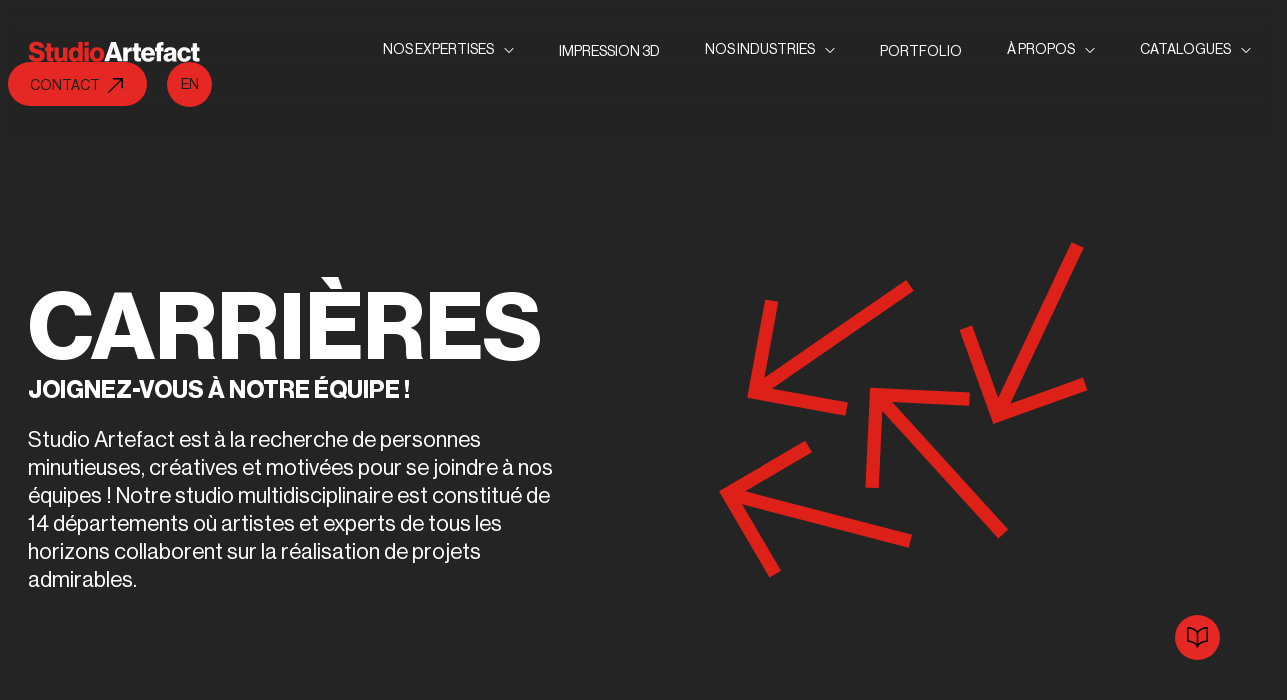

--- FILE ---
content_type: text/html; charset=UTF-8
request_url: https://www.studioartefact.com/carrieres/
body_size: 28812
content:
<!DOCTYPE html>
<html lang="fr-FR" class="no-js">
<head>
	<meta charset="UTF-8"/>
	<meta name="viewport" content="width=device-width, initial-scale=1.0"/>
	<meta name='robots' content='index, follow, max-image-preview:large, max-snippet:-1, max-video-preview:-1' />
<script id="cookieyes" type="text/javascript" src="https://cdn-cookieyes.com/client_data/f685ab126b17e8dd2b6b712e/script.js"></script>
	<!-- This site is optimized with the Yoast SEO plugin v26.5 - https://yoast.com/wordpress/plugins/seo/ -->
	<title>Carrières - À propos - Studio Artefact</title>
	<meta name="description" content="Notre studio est constitué de 14 départements où artistes de tous les horizons collaborent sur la réalisation de projets admirables." />
	<link rel="canonical" href="https://www.studioartefact.com/carrieres/" />
	<meta property="og:locale" content="fr_FR" />
	<meta property="og:type" content="article" />
	<meta property="og:title" content="Carrières - À propos - Studio Artefact" />
	<meta property="og:description" content="Notre studio est constitué de 14 départements où artistes de tous les horizons collaborent sur la réalisation de projets admirables." />
	<meta property="og:url" content="https://www.studioartefact.com/carrieres/" />
	<meta property="og:site_name" content="Studio Artefact" />
	<meta property="article:modified_time" content="2024-11-21T19:33:35+00:00" />
	<meta name="twitter:card" content="summary_large_image" />
	<script type="application/ld+json" class="yoast-schema-graph">{"@context":"https://schema.org","@graph":[{"@type":"WebPage","@id":"https://www.studioartefact.com/carrieres/","url":"https://www.studioartefact.com/carrieres/","name":"Carrières - À propos - Studio Artefact","isPartOf":{"@id":"https://www.studioartefact.com/#website"},"datePublished":"2024-02-23T18:13:22+00:00","dateModified":"2024-11-21T19:33:35+00:00","description":"Notre studio est constitué de 14 départements où artistes de tous les horizons collaborent sur la réalisation de projets admirables.","breadcrumb":{"@id":"https://www.studioartefact.com/carrieres/#breadcrumb"},"inLanguage":"fr-FR","potentialAction":[{"@type":"ReadAction","target":["https://www.studioartefact.com/carrieres/"]}]},{"@type":"BreadcrumbList","@id":"https://www.studioartefact.com/carrieres/#breadcrumb","itemListElement":[{"@type":"ListItem","position":1,"name":"Home","item":"https://www.studioartefact.com/"},{"@type":"ListItem","position":2,"name":"Carrières"}]},{"@type":"WebSite","@id":"https://www.studioartefact.com/#website","url":"https://www.studioartefact.com/","name":"Studio Artefact","description":"","publisher":{"@id":"https://www.studioartefact.com/#organization"},"potentialAction":[{"@type":"SearchAction","target":{"@type":"EntryPoint","urlTemplate":"https://www.studioartefact.com/?s={search_term_string}"},"query-input":{"@type":"PropertyValueSpecification","valueRequired":true,"valueName":"search_term_string"}}],"inLanguage":"fr-FR"},{"@type":"Organization","@id":"https://www.studioartefact.com/#organization","name":"Studio Artefact","url":"https://www.studioartefact.com/","logo":{"@type":"ImageObject","inLanguage":"fr-FR","@id":"https://www.studioartefact.com/#/schema/logo/image/","url":"https://www.studioartefact.com/wp-content/uploads/2026/01/2026-ICONE-WEB-STUDIO-ARTEFACT-5.png","contentUrl":"https://www.studioartefact.com/wp-content/uploads/2026/01/2026-ICONE-WEB-STUDIO-ARTEFACT-5.png","width":150,"height":150,"caption":"Studio Artefact"},"image":{"@id":"https://www.studioartefact.com/#/schema/logo/image/"}}]}</script>
	<!-- / Yoast SEO plugin. -->


<link rel='dns-prefetch' href='//static.addtoany.com' />
<link rel="alternate" title="oEmbed (JSON)" type="application/json+oembed" href="https://www.studioartefact.com/wp-json/oembed/1.0/embed?url=https%3A%2F%2Fwww.studioartefact.com%2Fcarrieres%2F" />
<link rel="alternate" title="oEmbed (XML)" type="text/xml+oembed" href="https://www.studioartefact.com/wp-json/oembed/1.0/embed?url=https%3A%2F%2Fwww.studioartefact.com%2Fcarrieres%2F&#038;format=xml" />
<style id='wp-img-auto-sizes-contain-inline-css' type='text/css'>
img:is([sizes=auto i],[sizes^="auto," i]){contain-intrinsic-size:3000px 1500px}
/*# sourceURL=wp-img-auto-sizes-contain-inline-css */
</style>
<link rel='stylesheet' id='dnd-upload-cf7-css' href='https://www.studioartefact.com/wp-content/plugins/drag-and-drop-multiple-file-upload-contact-form-7/assets/css/dnd-upload-cf7.css?ver=1.3.9.2' type='text/css' media='all' />
<link rel='stylesheet' id='contact-form-7-css' href='https://www.studioartefact.com/wp-content/plugins/contact-form-7/includes/css/styles.css?ver=6.1.4' type='text/css' media='all' />
<link rel='stylesheet' id='wpml-legacy-horizontal-list-0-css' href='https://www.studioartefact.com/wp-content/plugins/sitepress-multilingual-cms/templates/language-switchers/legacy-list-horizontal/style.min.css?ver=1' type='text/css' media='all' />
<link rel='stylesheet' id='main-css' href='https://www.studioartefact.com/wp-content/themes/studio-artefact/assets/css/style.css?ver=1764181667' type='text/css' media='all' />
<link rel='stylesheet' id='NeueHasDisplay-css' href='https://www.studioartefact.com/wp-content/themes/studio-artefact/assets/fonts/NeueHaasDisplay/style.css?ver=1764181667' type='text/css' media='all' />
<link rel='stylesheet' id='addtoany-css' href='https://www.studioartefact.com/wp-content/plugins/add-to-any/addtoany.min.css?ver=1.16' type='text/css' media='all' />
<script type="text/javascript" id="wpml-cookie-js-extra">
/* <![CDATA[ */
var wpml_cookies = {"wp-wpml_current_language":{"value":"fr","expires":1,"path":"/"}};
var wpml_cookies = {"wp-wpml_current_language":{"value":"fr","expires":1,"path":"/"}};
//# sourceURL=wpml-cookie-js-extra
/* ]]> */
</script>
<script type="text/javascript" src="https://www.studioartefact.com/wp-content/plugins/sitepress-multilingual-cms/res/js/cookies/language-cookie.js?ver=486900" id="wpml-cookie-js" defer="defer" data-wp-strategy="defer"></script>
<script type="text/javascript" id="addtoany-core-js-before">
/* <![CDATA[ */
window.a2a_config=window.a2a_config||{};a2a_config.callbacks=[];a2a_config.overlays=[];a2a_config.templates={};a2a_localize = {
	Share: "Partager",
	Save: "Enregistrer",
	Subscribe: "S'abonner",
	Email: "E-mail",
	Bookmark: "Marque-page",
	ShowAll: "Montrer tout",
	ShowLess: "Montrer moins",
	FindServices: "Trouver des service(s)",
	FindAnyServiceToAddTo: "Trouver instantan&eacute;ment des services &agrave; ajouter &agrave;",
	PoweredBy: "Propuls&eacute; par",
	ShareViaEmail: "Partager par e-mail",
	SubscribeViaEmail: "S’abonner par e-mail",
	BookmarkInYourBrowser: "Ajouter un signet dans votre navigateur",
	BookmarkInstructions: "Appuyez sur Ctrl+D ou \u2318+D pour mettre cette page en signet",
	AddToYourFavorites: "Ajouter &agrave; vos favoris",
	SendFromWebOrProgram: "Envoyer depuis n’importe quelle adresse e-mail ou logiciel e-mail",
	EmailProgram: "Programme d’e-mail",
	More: "Plus&#8230;",
	ThanksForSharing: "Merci de partager !",
	ThanksForFollowing: "Merci de nous suivre !"
};


//# sourceURL=addtoany-core-js-before
/* ]]> */
</script>
<script type="text/javascript" defer src="https://static.addtoany.com/menu/page.js" id="addtoany-core-js"></script>
<script type="text/javascript" src="https://www.studioartefact.com/wp-includes/js/jquery/jquery.min.js?ver=3.7.1" id="jquery-core-js"></script>
<script type="text/javascript" src="https://www.studioartefact.com/wp-includes/js/jquery/jquery-migrate.min.js?ver=3.4.1" id="jquery-migrate-js"></script>
<script type="text/javascript" defer src="https://www.studioartefact.com/wp-content/plugins/add-to-any/addtoany.min.js?ver=1.1" id="addtoany-jquery-js"></script>
<link rel="https://api.w.org/" href="https://www.studioartefact.com/wp-json/" /><link rel="alternate" title="JSON" type="application/json" href="https://www.studioartefact.com/wp-json/wp/v2/pages/1523" /><meta name="generator" content="WordPress 6.9" />
<link rel='shortlink' href='https://www.studioartefact.com/?p=1523' />
<meta name="generator" content="WPML ver:4.8.6 stt:1,4;" />
<!-- Google tag (gtag.js) -->
<script async src="https://www.googletagmanager.com/gtag/js?id=G-VW7WTRWDZS"></script>
<script>
  window.dataLayer = window.dataLayer || [];
  function gtag(){dataLayer.push(arguments);}
  gtag('js', new Date());

  gtag('config', 'G-VW7WTRWDZS');
</script><script>document.documentElement.className = document.documentElement.className.replace('no-js', 'js');</script><link rel="icon" href="https://www.studioartefact.com/wp-content/uploads/2026/01/cropped-2026-ICONE-WEB-STUDIO-ARTEFACT-6-32x32.png" sizes="32x32" />
<link rel="icon" href="https://www.studioartefact.com/wp-content/uploads/2026/01/cropped-2026-ICONE-WEB-STUDIO-ARTEFACT-6-192x192.png" sizes="192x192" />
<link rel="apple-touch-icon" href="https://www.studioartefact.com/wp-content/uploads/2026/01/cropped-2026-ICONE-WEB-STUDIO-ARTEFACT-6-180x180.png" />
<meta name="msapplication-TileImage" content="https://www.studioartefact.com/wp-content/uploads/2026/01/cropped-2026-ICONE-WEB-STUDIO-ARTEFACT-6-270x270.png" />
<style id='global-styles-inline-css' type='text/css'>
:root{--wp--preset--aspect-ratio--square: 1;--wp--preset--aspect-ratio--4-3: 4/3;--wp--preset--aspect-ratio--3-4: 3/4;--wp--preset--aspect-ratio--3-2: 3/2;--wp--preset--aspect-ratio--2-3: 2/3;--wp--preset--aspect-ratio--16-9: 16/9;--wp--preset--aspect-ratio--9-16: 9/16;--wp--preset--color--black: #000000;--wp--preset--color--cyan-bluish-gray: #abb8c3;--wp--preset--color--white: #ffffff;--wp--preset--color--pale-pink: #f78da7;--wp--preset--color--vivid-red: #cf2e2e;--wp--preset--color--luminous-vivid-orange: #ff6900;--wp--preset--color--luminous-vivid-amber: #fcb900;--wp--preset--color--light-green-cyan: #7bdcb5;--wp--preset--color--vivid-green-cyan: #00d084;--wp--preset--color--pale-cyan-blue: #8ed1fc;--wp--preset--color--vivid-cyan-blue: #0693e3;--wp--preset--color--vivid-purple: #9b51e0;--wp--preset--color--primary: #E52823;--wp--preset--color--secondary: #242424;--wp--preset--color--dark: #1D1D1B;--wp--preset--color--dark-2: #505050;--wp--preset--color--dark-3: #484847;--wp--preset--color--light: #FFFFFF;--wp--preset--color--light-2: #F5F5F5;--wp--preset--color--light-3: #9D9D9C;--wp--preset--color--color-bg: #242424;--wp--preset--gradient--vivid-cyan-blue-to-vivid-purple: linear-gradient(135deg,rgb(6,147,227) 0%,rgb(155,81,224) 100%);--wp--preset--gradient--light-green-cyan-to-vivid-green-cyan: linear-gradient(135deg,rgb(122,220,180) 0%,rgb(0,208,130) 100%);--wp--preset--gradient--luminous-vivid-amber-to-luminous-vivid-orange: linear-gradient(135deg,rgb(252,185,0) 0%,rgb(255,105,0) 100%);--wp--preset--gradient--luminous-vivid-orange-to-vivid-red: linear-gradient(135deg,rgb(255,105,0) 0%,rgb(207,46,46) 100%);--wp--preset--gradient--very-light-gray-to-cyan-bluish-gray: linear-gradient(135deg,rgb(238,238,238) 0%,rgb(169,184,195) 100%);--wp--preset--gradient--cool-to-warm-spectrum: linear-gradient(135deg,rgb(74,234,220) 0%,rgb(151,120,209) 20%,rgb(207,42,186) 40%,rgb(238,44,130) 60%,rgb(251,105,98) 80%,rgb(254,248,76) 100%);--wp--preset--gradient--blush-light-purple: linear-gradient(135deg,rgb(255,206,236) 0%,rgb(152,150,240) 100%);--wp--preset--gradient--blush-bordeaux: linear-gradient(135deg,rgb(254,205,165) 0%,rgb(254,45,45) 50%,rgb(107,0,62) 100%);--wp--preset--gradient--luminous-dusk: linear-gradient(135deg,rgb(255,203,112) 0%,rgb(199,81,192) 50%,rgb(65,88,208) 100%);--wp--preset--gradient--pale-ocean: linear-gradient(135deg,rgb(255,245,203) 0%,rgb(182,227,212) 50%,rgb(51,167,181) 100%);--wp--preset--gradient--electric-grass: linear-gradient(135deg,rgb(202,248,128) 0%,rgb(113,206,126) 100%);--wp--preset--gradient--midnight: linear-gradient(135deg,rgb(2,3,129) 0%,rgb(40,116,252) 100%);--wp--preset--font-size--small: 1rem;--wp--preset--font-size--medium: 1.25rem;--wp--preset--font-size--large: 1.375rem;--wp--preset--font-size--x-large: 1.75rem;--wp--preset--font-size--x-small: 0.875rem;--wp--preset--font-size--default: 1.125rem;--wp--preset--font-size--giga: 9.6875rem;--wp--preset--font-size--mega: 3.125rem;--wp--preset--font-size--indication: 0.75rem;--wp--preset--font-family--base-font: Neue Haas Grotesk Display Pro, sans-serif;--wp--preset--spacing--20: 0.44rem;--wp--preset--spacing--30: 0.67rem;--wp--preset--spacing--40: 1rem;--wp--preset--spacing--50: 1.5rem;--wp--preset--spacing--60: 2.25rem;--wp--preset--spacing--70: 3.38rem;--wp--preset--spacing--80: 5.06rem;--wp--preset--spacing--small: 1.875rem;--wp--preset--spacing--medium: 4.375rem;--wp--preset--spacing--large: 7.5rem;--wp--preset--shadow--natural: 6px 6px 9px rgba(0, 0, 0, 0.2);--wp--preset--shadow--deep: 12px 12px 50px rgba(0, 0, 0, 0.4);--wp--preset--shadow--sharp: 6px 6px 0px rgba(0, 0, 0, 0.2);--wp--preset--shadow--outlined: 6px 6px 0px -3px rgb(255, 255, 255), 6px 6px rgb(0, 0, 0);--wp--preset--shadow--crisp: 6px 6px 0px rgb(0, 0, 0);--wp--custom--line-height--body: 1.2;--wp--custom--media-spacing: 1.25rem;}:root { --wp--style--global--content-size: 650px;--wp--style--global--wide-size: 1360px; }:where(body) { margin: 0; }.wp-site-blocks { padding-top: var(--wp--style--root--padding-top); padding-bottom: var(--wp--style--root--padding-bottom); }.has-global-padding { padding-right: var(--wp--style--root--padding-right); padding-left: var(--wp--style--root--padding-left); }.has-global-padding > .alignfull { margin-right: calc(var(--wp--style--root--padding-right) * -1); margin-left: calc(var(--wp--style--root--padding-left) * -1); }.has-global-padding :where(:not(.alignfull.is-layout-flow) > .has-global-padding:not(.wp-block-block, .alignfull)) { padding-right: 0; padding-left: 0; }.has-global-padding :where(:not(.alignfull.is-layout-flow) > .has-global-padding:not(.wp-block-block, .alignfull)) > .alignfull { margin-left: 0; margin-right: 0; }.wp-site-blocks > .alignleft { float: left; margin-right: 2em; }.wp-site-blocks > .alignright { float: right; margin-left: 2em; }.wp-site-blocks > .aligncenter { justify-content: center; margin-left: auto; margin-right: auto; }:where(.wp-site-blocks) > * { margin-block-start: 1.5rem; margin-block-end: 0; }:where(.wp-site-blocks) > :first-child { margin-block-start: 0; }:where(.wp-site-blocks) > :last-child { margin-block-end: 0; }:root { --wp--style--block-gap: 1.5rem; }:root :where(.is-layout-flow) > :first-child{margin-block-start: 0;}:root :where(.is-layout-flow) > :last-child{margin-block-end: 0;}:root :where(.is-layout-flow) > *{margin-block-start: 1.5rem;margin-block-end: 0;}:root :where(.is-layout-constrained) > :first-child{margin-block-start: 0;}:root :where(.is-layout-constrained) > :last-child{margin-block-end: 0;}:root :where(.is-layout-constrained) > *{margin-block-start: 1.5rem;margin-block-end: 0;}:root :where(.is-layout-flex){gap: 1.5rem;}:root :where(.is-layout-grid){gap: 1.5rem;}.is-layout-flow > .alignleft{float: left;margin-inline-start: 0;margin-inline-end: 2em;}.is-layout-flow > .alignright{float: right;margin-inline-start: 2em;margin-inline-end: 0;}.is-layout-flow > .aligncenter{margin-left: auto !important;margin-right: auto !important;}.is-layout-constrained > .alignleft{float: left;margin-inline-start: 0;margin-inline-end: 2em;}.is-layout-constrained > .alignright{float: right;margin-inline-start: 2em;margin-inline-end: 0;}.is-layout-constrained > .aligncenter{margin-left: auto !important;margin-right: auto !important;}.is-layout-constrained > :where(:not(.alignleft):not(.alignright):not(.alignfull)){max-width: var(--wp--style--global--content-size);margin-left: auto !important;margin-right: auto !important;}.is-layout-constrained > .alignwide{max-width: var(--wp--style--global--wide-size);}body .is-layout-flex{display: flex;}.is-layout-flex{flex-wrap: wrap;align-items: center;}.is-layout-flex > :is(*, div){margin: 0;}body .is-layout-grid{display: grid;}.is-layout-grid > :is(*, div){margin: 0;}body{background-color: var(--wp--preset--color--color-bg);color: var(--wp--preset--color--light);font-family: var(--wp--preset--font-family--base-font);font-size: 1.125rem;font-weight: 500;line-height: var(--wp--custom--line-height--body);--wp--style--root--padding-top: var(--wp--preset--spacing--small);--wp--style--root--padding-right: var(--wp--preset--spacing--small);--wp--style--root--padding-bottom: var(--wp--preset--spacing--small);--wp--style--root--padding-left: var(--wp--preset--spacing--small);}a:where(:not(.wp-element-button)){color: var(--wp--preset--color--primary);font-weight: 500;text-decoration: none;}h1, h2, h3, h4, h5, h6{font-weight: 700;line-height: var(--wp--custom--line-height--body);margin-top: 0;margin-bottom: 1rem;}:root :where(.wp-element-button, .wp-block-button__link){background-color: #32373c;border-width: 0;color: #fff;font-family: inherit;font-size: inherit;font-style: inherit;font-weight: inherit;letter-spacing: inherit;line-height: inherit;padding-top: calc(0.667em + 2px);padding-right: calc(1.333em + 2px);padding-bottom: calc(0.667em + 2px);padding-left: calc(1.333em + 2px);text-decoration: none;text-transform: inherit;}.has-black-color{color: var(--wp--preset--color--black) !important;}.has-cyan-bluish-gray-color{color: var(--wp--preset--color--cyan-bluish-gray) !important;}.has-white-color{color: var(--wp--preset--color--white) !important;}.has-pale-pink-color{color: var(--wp--preset--color--pale-pink) !important;}.has-vivid-red-color{color: var(--wp--preset--color--vivid-red) !important;}.has-luminous-vivid-orange-color{color: var(--wp--preset--color--luminous-vivid-orange) !important;}.has-luminous-vivid-amber-color{color: var(--wp--preset--color--luminous-vivid-amber) !important;}.has-light-green-cyan-color{color: var(--wp--preset--color--light-green-cyan) !important;}.has-vivid-green-cyan-color{color: var(--wp--preset--color--vivid-green-cyan) !important;}.has-pale-cyan-blue-color{color: var(--wp--preset--color--pale-cyan-blue) !important;}.has-vivid-cyan-blue-color{color: var(--wp--preset--color--vivid-cyan-blue) !important;}.has-vivid-purple-color{color: var(--wp--preset--color--vivid-purple) !important;}.has-primary-color{color: var(--wp--preset--color--primary) !important;}.has-secondary-color{color: var(--wp--preset--color--secondary) !important;}.has-dark-color{color: var(--wp--preset--color--dark) !important;}.has-dark-2-color{color: var(--wp--preset--color--dark-2) !important;}.has-dark-3-color{color: var(--wp--preset--color--dark-3) !important;}.has-light-color{color: var(--wp--preset--color--light) !important;}.has-light-2-color{color: var(--wp--preset--color--light-2) !important;}.has-light-3-color{color: var(--wp--preset--color--light-3) !important;}.has-color-bg-color{color: var(--wp--preset--color--color-bg) !important;}.has-black-background-color{background-color: var(--wp--preset--color--black) !important;}.has-cyan-bluish-gray-background-color{background-color: var(--wp--preset--color--cyan-bluish-gray) !important;}.has-white-background-color{background-color: var(--wp--preset--color--white) !important;}.has-pale-pink-background-color{background-color: var(--wp--preset--color--pale-pink) !important;}.has-vivid-red-background-color{background-color: var(--wp--preset--color--vivid-red) !important;}.has-luminous-vivid-orange-background-color{background-color: var(--wp--preset--color--luminous-vivid-orange) !important;}.has-luminous-vivid-amber-background-color{background-color: var(--wp--preset--color--luminous-vivid-amber) !important;}.has-light-green-cyan-background-color{background-color: var(--wp--preset--color--light-green-cyan) !important;}.has-vivid-green-cyan-background-color{background-color: var(--wp--preset--color--vivid-green-cyan) !important;}.has-pale-cyan-blue-background-color{background-color: var(--wp--preset--color--pale-cyan-blue) !important;}.has-vivid-cyan-blue-background-color{background-color: var(--wp--preset--color--vivid-cyan-blue) !important;}.has-vivid-purple-background-color{background-color: var(--wp--preset--color--vivid-purple) !important;}.has-primary-background-color{background-color: var(--wp--preset--color--primary) !important;}.has-secondary-background-color{background-color: var(--wp--preset--color--secondary) !important;}.has-dark-background-color{background-color: var(--wp--preset--color--dark) !important;}.has-dark-2-background-color{background-color: var(--wp--preset--color--dark-2) !important;}.has-dark-3-background-color{background-color: var(--wp--preset--color--dark-3) !important;}.has-light-background-color{background-color: var(--wp--preset--color--light) !important;}.has-light-2-background-color{background-color: var(--wp--preset--color--light-2) !important;}.has-light-3-background-color{background-color: var(--wp--preset--color--light-3) !important;}.has-color-bg-background-color{background-color: var(--wp--preset--color--color-bg) !important;}.has-black-border-color{border-color: var(--wp--preset--color--black) !important;}.has-cyan-bluish-gray-border-color{border-color: var(--wp--preset--color--cyan-bluish-gray) !important;}.has-white-border-color{border-color: var(--wp--preset--color--white) !important;}.has-pale-pink-border-color{border-color: var(--wp--preset--color--pale-pink) !important;}.has-vivid-red-border-color{border-color: var(--wp--preset--color--vivid-red) !important;}.has-luminous-vivid-orange-border-color{border-color: var(--wp--preset--color--luminous-vivid-orange) !important;}.has-luminous-vivid-amber-border-color{border-color: var(--wp--preset--color--luminous-vivid-amber) !important;}.has-light-green-cyan-border-color{border-color: var(--wp--preset--color--light-green-cyan) !important;}.has-vivid-green-cyan-border-color{border-color: var(--wp--preset--color--vivid-green-cyan) !important;}.has-pale-cyan-blue-border-color{border-color: var(--wp--preset--color--pale-cyan-blue) !important;}.has-vivid-cyan-blue-border-color{border-color: var(--wp--preset--color--vivid-cyan-blue) !important;}.has-vivid-purple-border-color{border-color: var(--wp--preset--color--vivid-purple) !important;}.has-primary-border-color{border-color: var(--wp--preset--color--primary) !important;}.has-secondary-border-color{border-color: var(--wp--preset--color--secondary) !important;}.has-dark-border-color{border-color: var(--wp--preset--color--dark) !important;}.has-dark-2-border-color{border-color: var(--wp--preset--color--dark-2) !important;}.has-dark-3-border-color{border-color: var(--wp--preset--color--dark-3) !important;}.has-light-border-color{border-color: var(--wp--preset--color--light) !important;}.has-light-2-border-color{border-color: var(--wp--preset--color--light-2) !important;}.has-light-3-border-color{border-color: var(--wp--preset--color--light-3) !important;}.has-color-bg-border-color{border-color: var(--wp--preset--color--color-bg) !important;}.has-vivid-cyan-blue-to-vivid-purple-gradient-background{background: var(--wp--preset--gradient--vivid-cyan-blue-to-vivid-purple) !important;}.has-light-green-cyan-to-vivid-green-cyan-gradient-background{background: var(--wp--preset--gradient--light-green-cyan-to-vivid-green-cyan) !important;}.has-luminous-vivid-amber-to-luminous-vivid-orange-gradient-background{background: var(--wp--preset--gradient--luminous-vivid-amber-to-luminous-vivid-orange) !important;}.has-luminous-vivid-orange-to-vivid-red-gradient-background{background: var(--wp--preset--gradient--luminous-vivid-orange-to-vivid-red) !important;}.has-very-light-gray-to-cyan-bluish-gray-gradient-background{background: var(--wp--preset--gradient--very-light-gray-to-cyan-bluish-gray) !important;}.has-cool-to-warm-spectrum-gradient-background{background: var(--wp--preset--gradient--cool-to-warm-spectrum) !important;}.has-blush-light-purple-gradient-background{background: var(--wp--preset--gradient--blush-light-purple) !important;}.has-blush-bordeaux-gradient-background{background: var(--wp--preset--gradient--blush-bordeaux) !important;}.has-luminous-dusk-gradient-background{background: var(--wp--preset--gradient--luminous-dusk) !important;}.has-pale-ocean-gradient-background{background: var(--wp--preset--gradient--pale-ocean) !important;}.has-electric-grass-gradient-background{background: var(--wp--preset--gradient--electric-grass) !important;}.has-midnight-gradient-background{background: var(--wp--preset--gradient--midnight) !important;}.has-small-font-size{font-size: var(--wp--preset--font-size--small) !important;}.has-medium-font-size{font-size: var(--wp--preset--font-size--medium) !important;}.has-large-font-size{font-size: var(--wp--preset--font-size--large) !important;}.has-x-large-font-size{font-size: var(--wp--preset--font-size--x-large) !important;}.has-x-small-font-size{font-size: var(--wp--preset--font-size--x-small) !important;}.has-default-font-size{font-size: var(--wp--preset--font-size--default) !important;}.has-giga-font-size{font-size: var(--wp--preset--font-size--giga) !important;}.has-mega-font-size{font-size: var(--wp--preset--font-size--mega) !important;}.has-indication-font-size{font-size: var(--wp--preset--font-size--indication) !important;}.has-base-font-font-family{font-family: var(--wp--preset--font-family--base-font) !important;}
/*# sourceURL=global-styles-inline-css */
</style>
</head>
<body class="wp-singular page-template-default page page-id-1523 wp-custom-logo wp-embed-responsive wp-theme-studio-artefact">
		<div id="page">
		<a class="skip-link" href="#content">Skip to content</a>
		<header class="main-header">
	<style>.main-header{padding:0 1.25rem;padding:32px 0;position:sticky;z-index:99;top:0;right:0;left:0;background:linear-gradient(180deg, #242424 0%, rgba(36, 36, 36, 0) 100%);backdrop-filter:blur(2px)}.main-header--transparent{position:fixed}.main-header--transparent.main-header--shown{background:var(--wp--preset--color--secondary)}.main-header.main-header--shown:not(.main-header--light){background:var(--wp--preset--color--secondary)}.main-header__row{align-items:center;justify-content:space-between}.main-header__logo{flex:0 0 auto;max-width:174px;padding-left:1.25rem}@media(min-width: 1200px){.main-header__logo{max-width:192px}}.main-header__nav{display:none}@media(min-width: 1200px){.main-header__nav{display:block;flex:0 0 auto;max-width:calc(100% - 100px)}}.main-header__right{display:none;padding-right:1.25rem}@media(min-width: 1200px){.main-header__right{display:inline-flex}}.main-header__cta{display:inline-block}.main-header__lang{display:inline-block;margin-left:1.25rem}.main-header__lang .wpml-ls-statics-shortcode_actions.wpml-ls.wpml-ls-legacy-list-horizontal{border:0;padding:0}.main-header__lang .wpml-ls-statics-shortcode_actions.wpml-ls.wpml-ls-legacy-list-horizontal a.wpml-ls-link{display:flex;align-items:center;justify-content:center;width:45px;height:45px;border-radius:50%;background-color:var(--wp--preset--color--primary);color:#000;font-size:0.875rem;color:var(--wp--preset--color--dark);text-transform:uppercase;padding:0}.main-header__desktop-nav,.main-header__mobile-nav{padding:0;z-index:9;font-size:1.125rem;line-height:1.1111111111}.main-header__desktop-nav{text-align:center}@media(max-width: 1199px){.main-header__mobile{height:100vh;padding:1.875rem 0;padding-bottom:170px;position:absolute;top:100%;right:0;left:0;border-bottom:1px solid var(--wp--preset--color--dark);background:var(--wp--preset--color--color-bg);overflow:auto}}@media(min-width: 1200px){.main-header__mobile{display:none}}@media(max-width: 1199px){.main-header__mobile .menu-item.inactive{opacity:.2}}.main-header__mobile__lang{display:block;padding:1.625rem 1.25rem 0}.main-header__mobile__lang .wpml-ls-statics-shortcode_actions.wpml-ls.wpml-ls-legacy-list-horizontal{border:0;padding:0}.main-header__mobile__lang .wpml-ls-statics-shortcode_actions.wpml-ls.wpml-ls-legacy-list-horizontal a.wpml-ls-link{display:flex;align-items:center;justify-content:center;width:45px;height:45px;border-radius:50%;background-color:var(--wp--preset--color--primary);color:#000;font-size:0.875rem;color:var(--wp--preset--color--dark);text-transform:uppercase;padding:0}.main-header__mobile-nav-cta{padding:1.625rem 1.25rem 0}.main-header .menu-item{display:block;position:relative;margin:0 15px;font-size:0.875rem}@media(max-width: 1199px){.main-header .menu-item{padding:0 1.25rem;margin:0;margin-bottom:3px;font-size:1.125rem}}@media(min-width: 1200px){.main-header .menu-item{display:inline-block}}.main-header .menu-item,.main-header .menu-item button{text-transform:uppercase}@media(max-width: 1199px){.main-header .menu-item,.main-header .menu-item button{text-align:left}}.main-header .menu-item>a{vertical-align:middle;color:currentColor}@media(max-width: 1199px){.main-header .menu-item>a{display:block;width:100%;padding-bottom:17px}}@media(max-width: 1199px){.main-header .menu-item>button{width:100%}}@media(min-width: 1200px){.main-header .menu-item+.main-header .menu-item{margin-left:2rem}}@media(max-width: 1199px){.main-header .menu-item.inactive{opacity:.2}}.main-header .menu-item__dropdown{position:relative;vertical-align:middle;color:inherit;border:0;background:rgba(0,0,0,0)}@media(max-width: 1199px){.main-header .menu-item__dropdown{display:flex;align-items:center;padding:0 0 17px}}.main-header .menu-item__dropdown[aria-expanded=true] .menu-item__icon::before{height:0}@media(max-width: 1199px){.main-header .menu-item__dropdown[aria-expanded=true]::after{content:"";height:1px;position:absolute;right:-1.25rem;bottom:0;left:-1.25rem;background:var(--wp--preset--color--dark-2)}}.main-header .menu-item__icon{margin-left:10px}@media(max-width: 1199px){.main-header .menu-item__icon{width:33px;height:33px;position:relative;margin-left:auto}}@media(max-width: 1199px){.main-header .menu-item__icon svg{display:none}}@media(max-width: 1199px){.main-header .menu-item__icon::before,.main-header .menu-item__icon::after{content:"";position:absolute;top:50%;left:50%;transform:translate(-50%, -50%);background:var(--wp--preset--color--light)}}.main-header .menu-item__icon::before{width:1px;height:20px}.main-header .menu-item__icon::after{width:20px;height:1px}.main-header .menu-item__submenu .menu-item{padding:0;margin:0 0 0.625rem}.main-header .menu-item__submenu .menu-item:last-child{margin:0}@media(max-width: 1199px){.main-header .menu>.menu-item>.menu-item__submenu{padding:1.375rem 0}}@media(min-width: 1200px){.main-header .menu>.menu-item>.menu-item__submenu{width:auto;min-width:200px;padding:2.1875rem 1.9375rem;position:relative;position:absolute;top:calc(100% + 22px);left:100%;transform:translate(-39%, 0);text-align:left;color:var(--wp--preset--color--light);border-radius:20px;background:var(--wp--preset--color--color-bg)}}@media(min-width: 1200px){.main-header .menu>.menu-item>.menu-item__submenu::before{content:"";width:100%;height:22px;position:absolute;top:-22px;left:0}}@media(min-width: 1200px){.main-header .menu>.menu-item>.menu-item__submenu::after{content:"";width:12px;height:8px;position:absolute;top:-5px;left:80px;background:url('data:image/svg+xml,<svg width="12" height="6" viewBox="0 0 12 6" fill="none" xmlns="http://www.w3.org/2000/svg"><path d="M6 0L11.1962 6H0.803848L6 0Z" fill="%23242424"/></svg>')}}.main-header .menu>.menu-item>.menu-item__submenu .menu-item__submenu{padding:0.625rem 0}.main-header--light{color:var(--wp--preset--color--dark);background:var(--wp--preset--color--light)}.main-header--light .main-logo svg path[fill="#E52823"]{fill:var(--wp--preset--color--dark) !important}.main-header--light .main-logo svg path[fill=white]{fill:var(--wp--preset--color--primary)}.main-header--light .btn-menu span{background:var(--wp--preset--color--dark)}.main-header--light .main-header__mobile{color:var(--wp--preset--color--dark);background:var(--wp--preset--color--light)}.main-header--light .menu-item__icon svg path{fill:var(--wp--preset--color--dark)}.main-header--light .menu-item__icon::before,.main-header--light .menu-item__icon::after{background:var(--wp--preset--color--dark)}.main-header--light .menu-item__dropdown[aria-expanded=true]::after{background:rgba(0,0,0,.15);opacity:.2}@media(max-width: 1199px){.main-header--light .sub-menu a{color:var(--wp--preset--color--dark)}}.main-header .menu>li:first-child .sub-menu__item{padding-left:1.875rem}@media(max-width: 1199px){.main-header .menu>li:first-child .sub-menu__item:first-child{padding-left:0;margin-bottom:0;font-size:0.8125rem}}@media(min-width: 1200px){.main-header .menu>li:first-child .sub-menu__item:first-child{font-size:0.875rem}}@media(min-width: 1200px){.main-header .menu>li>a,.main-header .menu>li button{padding:0;padding-bottom:0.1875rem;margin:0 0.375rem;border-bottom:1px solid rgba(0,0,0,0);transition:border .3s ease}}@media(min-width: 1200px){.main-header .menu>li>a:hover{border-bottom:1px solid var(--wp--preset--color--primary)}}@media(min-width: 1200px){.main-header .menu>li>button[aria-expanded=true]{border-bottom:1px solid var(--wp--preset--color--primary)}}.sub-menu a{color:var(--wp--preset--color--light);transition:color .3s ease}@media(min-width: 1200px){.sub-menu a{white-space:nowrap}}.sub-menu a:hover{color:var(--wp--preset--color--primary)}@media(min-width: 1200px){.sub-menu__columns{display:flex}}@media(max-width: 1199px){.sub-menu__column{padding-left:60px}}@media(min-width: 1200px){.sub-menu__column{padding-left:30px}}@media(max-width: 1199px){.sub-menu__column--main{padding-bottom:18px;padding-left:30px}}@media(min-width: 1200px){.sub-menu__column--main{padding-right:30px;padding-left:0;border-right:1px solid hsla(0,0%,100%,.2)}}@media(min-width: 1200px){.sub-menu__list{margin-bottom:22px}}@media(min-width: 1200px){.sub-menu__list:last-child{margin-bottom:0}}.sub-menu__item{display:block;font-size:1rem;line-height:1.2}@media(max-width: 1199px){.sub-menu__item{padding-bottom:18px;font-size:1rem}}@media(min-width: 1200px){.sub-menu__item{margin-bottom:7px}}@media(min-width: 1200px){.sub-menu__item:last-child{margin-bottom:0}}.sub-menu__link{text-transform:none}.single-industries header{position:relative !important}.btn-menu{display:block;width:1.875rem;height:1.375rem;position:relative;transform:rotate(0deg);margin-right:1.25rem;border:0;background:rgba(0,0,0,0);box-shadow:none;cursor:pointer;transition:.5s ease-in-out}@media(min-width: 1200px){.btn-menu{display:none}}.btn-menu span{display:block;width:100%;height:0.0875rem;position:absolute;left:0;transform:rotate(0deg);border-radius:2px;background:var(--wp--preset--color--light);opacity:1;transition:.25s ease-in-out}.btn-menu span:nth-child(1){top:0}.btn-menu span:nth-child(2){top:0.5625rem}.btn-menu span:nth-child(3){top:1.125rem}.btn-menu[aria-expanded=true] span:nth-child(1){top:0.5rem;left:0rem;transform:rotate(45deg)}.btn-menu[aria-expanded=true] span:nth-child(2){width:0;opacity:0}.btn-menu[aria-expanded=true] span:nth-child(3){top:0.5rem;left:0rem;transform:rotate(-45deg)}</style>	<div class="main-header__container container container--wide">
		<div class="main-header__row row">
			<div class="main-header__logo">
				<a href="https://www.studioartefact.com" class="main-logo"><span class="screen-reader-text">Main Logo</span><svg xmlns="http://www.w3.org/2000/svg" width="215" height="26" viewBox="0 0 215 26" fill="none"><path d="M0.75901 17.7026H6.61666C6.88252 20.1146 8.42447 21.1129 11.2248 21.1129C13.139 21.1129 15.0088 20.4061 15.0088 18.6038C15.0088 16.6955 13.1035 16.2979 9.86895 15.4939C5.78365 14.5221 1.46795 13.2498 1.46795 8.23158C1.46795 3.21333 5.55325 0.87207 10.8172 0.87207C16.0811 0.87207 19.8739 3.21333 20.1043 8.23158H14.4062C14.1758 6.39391 12.7933 5.35139 10.6222 5.35139C8.58399 5.35139 7.22813 6.25255 7.22813 7.59546C7.22813 9.26527 9.03594 9.67167 12.5629 10.4757C16.9407 11.5093 20.893 12.8876 20.893 18.003C20.893 23.1185 16.6748 25.7954 11.2425 25.7954C4.98609 25.7954 0.865349 22.9859 0.732422 17.7026" fill="#E52823"></path><path d="M23.4452 20.7154V12.7905H21.2031V8.10796H23.4452V2.69214H28.6825V8.10796H31.7487V12.7905H28.6825V19.5404C28.6825 20.8745 29.4092 21.2102 30.5612 21.2102C31.022 21.2102 31.5449 21.1748 31.7487 21.1748V25.1594C31.2879 25.2919 30.2688 25.4244 28.8154 25.4244C25.6872 25.4244 23.4452 24.3908 23.4452 20.7066" fill="#E52823"></path><path d="M33.0073 19.3372V8.09917H38.3421V18.1975C38.3421 20.0705 39.1663 21.1042 40.8766 21.1042C42.7199 21.1042 43.8453 19.6994 43.8453 17.6586V8.09033H49.2156V25.2213H44.0757V23.1097H43.9782C42.7553 24.7795 41.2754 25.716 38.9359 25.716C35.0455 25.716 33.0073 23.1451 33.0073 19.3284" fill="#E52823"></path><path d="M63.1017 16.6603C63.1017 13.7801 61.9496 11.7127 59.6101 11.7127C57.4656 11.7127 56.2161 13.7182 56.2161 16.5984C56.2161 19.4786 57.4656 21.4488 59.5392 21.4488C61.7813 21.4488 63.0928 19.4786 63.0928 16.6691M50.7749 16.6691C50.7749 11.3151 53.8056 7.60444 58.1568 7.60444C60.5318 7.60444 61.8788 8.61163 62.8624 10.0429H62.9599V1.31396H68.3302V25.2302H63.1903V22.9242H63.1283C62.1092 24.7001 60.3634 25.7691 58.1568 25.7691C53.8411 25.7691 50.7749 22.3941 50.7749 16.6691Z" fill="#E52823"></path><path d="M70.6167 8.0992H75.987V25.2302H70.6167V8.0992ZM70.6167 1.31396H75.987V5.73144H70.6167V1.31396Z" fill="#E52823"></path><path d="M89.9798 16.6955C89.9798 13.5856 88.7302 11.4741 86.3907 11.4741C84.0512 11.4741 82.8371 13.5856 82.8371 16.6955C82.8371 19.8054 84.0601 21.8816 86.3907 21.8816C88.7214 21.8816 89.9798 19.8054 89.9798 16.6955ZM77.396 16.6955C77.396 11.5447 81.0205 7.63086 86.4173 7.63086C91.8142 7.63086 95.4121 11.5447 95.4121 16.6955C95.4121 21.8463 91.8585 25.7602 86.4173 25.7602C80.9762 25.7602 77.396 21.8463 77.396 16.6955Z" fill="#E52823"></path><path d="M109.502 16.6601L107.721 10.8732C107.322 9.63628 106.8 7.49823 106.8 7.49823H106.729C106.729 7.49823 106.17 9.63628 105.772 10.8732L103.964 16.6601H109.494H109.502ZM103.866 1.30493H109.857L118.355 25.2211H112.232L110.849 20.9097H102.617L101.27 25.2211H95.4121L103.875 1.30493H103.866Z" fill="white"></path><path d="M132.809 20.7154V12.7905H130.567V8.10796H132.809V2.69214H138.046V8.10796H141.112V12.7905H138.046V19.5404C138.046 20.8745 138.773 21.2102 139.925 21.2102C140.386 21.2102 140.909 21.1748 141.112 21.1748V25.1594C140.652 25.2919 139.633 25.4244 138.179 25.4244C135.051 25.4244 132.809 24.3908 132.809 20.7066" fill="white"></path><path d="M153.324 14.8224C153.129 12.7815 151.871 11.474 150.125 11.474C148.087 11.474 147.032 12.7815 146.669 14.8224H153.324ZM141.369 16.6336C141.369 11.5181 144.896 7.60425 150.027 7.60425C152.429 7.60425 154.343 8.40823 155.788 9.7423C157.799 11.6153 158.783 14.5927 158.747 18.0737H146.624C146.952 20.3796 148.202 21.8197 150.408 21.8197C151.826 21.8197 152.748 21.1836 153.209 20.1145H158.446C158.083 21.6518 157.099 23.1272 155.61 24.1609C154.192 25.1681 152.482 25.7336 150.338 25.7336C144.772 25.7336 141.343 21.8197 141.343 16.6336" fill="white"></path><path d="M160.839 12.7904H158.667V8.10786H160.839V6.87096C160.839 5.09514 161.335 3.7964 162.221 2.8864C163.674 1.44631 166.466 1.11058 169.373 1.41097V5.25417C167.334 5.18349 166.209 5.35135 166.209 7.2597V8.09902H169.373V12.7815H166.209V25.2211H160.839V12.7815V12.7904Z" fill="white"></path><path d="M180.228 19.1074V17.0665C179.537 17.4376 178.553 17.7027 177.463 17.9677C175.39 18.436 174.53 18.9749 174.53 20.2736C174.53 21.643 175.514 22.182 176.834 22.182C178.846 22.182 180.228 20.9451 180.228 19.1074ZM169.364 20.4503C169.364 16.669 172.324 15.5293 175.815 15.061C178.979 14.6634 180.095 14.3277 180.095 13.1527C180.095 12.0483 179.404 11.315 177.791 11.315C176.081 11.315 175.221 12.0836 175.062 13.5237H170.117C170.25 10.3431 172.652 7.63965 177.756 7.63965C180.29 7.63965 182.001 8.1079 183.224 9.0444C184.677 10.1134 185.368 11.7921 185.368 13.9301V22.5619C185.368 23.9313 185.501 24.6999 185.962 25.0003V25.2389H180.76C180.494 24.8678 180.335 24.2052 180.202 23.3305H180.14C179.156 24.7706 177.667 25.6718 175.133 25.6718C171.774 25.6718 169.373 23.8341 169.373 20.4503" fill="white"></path><path d="M186.68 16.6955C186.68 11.5447 190.171 7.63086 195.506 7.63086C200.088 7.63086 203.012 10.3432 203.508 14.1864H198.333C198.005 12.6491 197.083 11.6419 195.568 11.6419C193.264 11.6419 192.112 13.5856 192.112 16.6955C192.112 19.8054 193.264 21.6784 195.568 21.6784C197.252 21.6784 198.271 20.6801 198.501 18.7364H203.641C203.508 22.6856 200.415 25.7602 195.639 25.7602C190.207 25.7602 186.68 21.8463 186.68 16.6955Z" fill="white"></path><path d="M205.981 20.7154V12.7905H203.739V8.10796H205.981V2.69214H211.218V8.10796H214.284V12.7905H211.218V19.5404C211.218 20.8745 211.945 21.2102 213.097 21.2102C213.558 21.2102 214.089 21.1748 214.284 21.1748V25.1594C213.824 25.2919 212.804 25.4244 211.351 25.4244C208.223 25.4244 205.981 24.3908 205.981 20.7066" fill="white"></path><path d="M129.725 8.09032C129.539 8.06381 129.299 8.04614 129.016 8.04614C126.978 8.04614 125.595 8.91197 124.408 10.9528H124.31V8.09032H119.17V25.2124H124.541V17.7027C124.541 14.0716 126.552 12.4106 129.725 12.7728V8.07265V8.09032Z" fill="white"></path></svg></a>
			</div>
							<div class="main-header__nav">
					<nav class="main-header__desktop-nav" aria-labelledby="nav-heading">
						<span id="nav-heading" class="screen-reader-text">Main Navigation</span>
						<ul id="menu-main-nav" class="menu"><li id="menu-item-63" class="menu-item menu-item-type-post_type menu-item-object-page menu-item-63 menu-item-has-children"><button class="menu-item__dropdown" aria-expanded="false" aria-haspopup="true" type="button"><span class="menu-item__label">Nos expertises</span><span class="menu-item__icon" aria-hidden="true"><svg width="10" height="5" viewBox="0 0 10 5" fill="none" xmlns="http://www.w3.org/2000/svg">
<path d="M4.94299 4.99693C4.83095 4.98347 4.7268 4.93228 4.64768 4.85176L0.667617 0.870253H0.667532C0.564667 0.779015 0.504063 0.64928 0.500205 0.511814C0.496262 0.374355 0.549409 0.241361 0.647044 0.144464C0.744594 0.0475635 0.8779 -0.00457349 1.01529 0.000315308C1.1527 0.00520322 1.28196 0.0667716 1.3724 0.17036L5.00003 3.79931L8.62767 0.17036C8.71802 0.0667716 8.84729 0.0052041 8.98471 0.000315308C9.12212 -0.00457261 9.25541 0.0475635 9.35296 0.144464C9.45059 0.241364 9.50374 0.37437 9.4998 0.511814C9.49594 0.649273 9.43533 0.779019 9.33247 0.870253L5.3524 4.85176C5.24534 4.96032 5.09447 5.01383 4.94292 4.99693H4.94299Z" fill="white"/>
</svg></span></button><div class="sub-menu menu-item__submenu" hidden>
	<div class="sub-menu__columns">
		<div class="sub-menu__column sub-menu__column--main"><a href="https://www.studioartefact.com/nos-expertises/">Nos expertises</a></div>
		<div class="sub-menu__column">
			
			<ul class="sub-menu__list">
							<li class="sub-menu__item">
					<a class="sub-menu__link" href="https://www.studioartefact.com/nos-expertises/imaginer/" target="_self">IMAGINER</a>
				</li>
						</ul>
			
			<ul class="sub-menu__list">
							<li class="sub-menu__item">
					<a class="sub-menu__link" href="https://www.studioartefact.com/nos-expertises/creer/" target="_self">CRÉER</a>
				</li>
							<li class="sub-menu__item">
					<a class="sub-menu__link" href="https://www.studioartefact.com/expertises/design-creatif/" target="_self">Design créatif</a>
				</li>
							<li class="sub-menu__item">
					<a class="sub-menu__link" href="https://www.studioartefact.com/expertises/dessin-technique/" target="_self">Dessin technique</a>
				</li>
							<li class="sub-menu__item">
					<a class="sub-menu__link" href="https://www.studioartefact.com/expertises/recherche-et-developpement/" target="_self">Recherche &amp; Développement</a>
				</li>
							<li class="sub-menu__item">
					<a class="sub-menu__link" href="https://www.studioartefact.com/expertises/design-eclairage-et-technologie/" target="_self">Design d’éclairage &amp; Technologie</a>
				</li>
						</ul>
			
			<ul class="sub-menu__list">
							<li class="sub-menu__item">
					<a class="sub-menu__link" href="https://www.studioartefact.com/nos-expertises/realiser/" target="_self">RÉALISER</a>
				</li>
							<li class="sub-menu__item">
					<a class="sub-menu__link" href="https://www.studioartefact.com/expertises/impression-3d/" target="_self">Impression 3D</a>
				</li>
							<li class="sub-menu__item">
					<a class="sub-menu__link" href="https://www.studioartefact.com/expertises/peinture-artistique/" target="_self">Peinture artistique</a>
				</li>
							<li class="sub-menu__item">
					<a class="sub-menu__link" href="https://www.studioartefact.com/expertises/peinture-cuite/" target="_self">Peinture cuite</a>
				</li>
							<li class="sub-menu__item">
					<a class="sub-menu__link" href="https://www.studioartefact.com/expertises/soudure/" target="_self">Soudure</a>
				</li>
							<li class="sub-menu__item">
					<a class="sub-menu__link" href="https://www.studioartefact.com/expertises/menuiserie/" target="_self">Menuiserie</a>
				</li>
							<li class="sub-menu__item">
					<a class="sub-menu__link" href="https://www.studioartefact.com/expertises/sculpture-couture-et-accessoires/" target="_self">Sculpture, couture et accessoires</a>
				</li>
							<li class="sub-menu__item">
					<a class="sub-menu__link" href="https://www.studioartefact.com/expertises/lumieres-et-sapinage/" target="_self">Lumières et sapinage</a>
				</li>
							<li class="sub-menu__item">
					<a class="sub-menu__link" href="https://www.studioartefact.com/expertises/manutention-et-logistiques/" target="_self">Manutention &amp; Logistiques</a>
				</li>
						</ul>
			</div>
	</div>
</div></li>
<li id="menu-item-2675" class="menu-item menu-item-type-post_type menu-item-object-expertises menu-item-2675"><a href="https://www.studioartefact.com/expertises/impression-3d/">Impression 3D</a></li>
<li id="menu-item-64" class="menu-item menu-item-type-post_type menu-item-object-page menu-item-64 menu-item-has-children"><button class="menu-item__dropdown" aria-expanded="false" aria-haspopup="true" type="button"><span class="menu-item__label">Nos industries</span><span class="menu-item__icon" aria-hidden="true"><svg width="10" height="5" viewBox="0 0 10 5" fill="none" xmlns="http://www.w3.org/2000/svg">
<path d="M4.94299 4.99693C4.83095 4.98347 4.7268 4.93228 4.64768 4.85176L0.667617 0.870253H0.667532C0.564667 0.779015 0.504063 0.64928 0.500205 0.511814C0.496262 0.374355 0.549409 0.241361 0.647044 0.144464C0.744594 0.0475635 0.8779 -0.00457349 1.01529 0.000315308C1.1527 0.00520322 1.28196 0.0667716 1.3724 0.17036L5.00003 3.79931L8.62767 0.17036C8.71802 0.0667716 8.84729 0.0052041 8.98471 0.000315308C9.12212 -0.00457261 9.25541 0.0475635 9.35296 0.144464C9.45059 0.241364 9.50374 0.37437 9.4998 0.511814C9.49594 0.649273 9.43533 0.779019 9.33247 0.870253L5.3524 4.85176C5.24534 4.96032 5.09447 5.01383 4.94292 4.99693H4.94299Z" fill="white"/>
</svg></span></button><div class="sub-menu menu-item__submenu" hidden>
	<div class="sub-menu__columns">
		<div class="sub-menu__column sub-menu__column--main"><a href="https://www.studioartefact.com/nos-industries/">Nos industries</a></div>
		<div class="sub-menu__column">
			
			<ul class="sub-menu__list">
							<li class="sub-menu__item">
					<a class="sub-menu__link" href="https://www.studioartefact.com/industries/design-service-conseil/" target="_self">Design &amp; Service Conseil</a>
				</li>
							<li class="sub-menu__item">
					<a class="sub-menu__link" href="https://www.studioartefact.com/industries/parcours-immersifs/" target="_self">Parcours Immersifs</a>
				</li>
							<li class="sub-menu__item">
					<a class="sub-menu__link" href="https://www.studioartefact.com/industries/spectacle-scenographie/" target="_self">Spectacles - Scénographie</a>
				</li>
							<li class="sub-menu__item">
					<a class="sub-menu__link" href="https://www.studioartefact.com/industries/evenementiel-activations-de-marque/" target="_self">Événementiel &amp; Activations de Marque</a>
				</li>
							<li class="sub-menu__item">
					<a class="sub-menu__link" href="https://www.studioartefact.com/industries/proprietes-commerciales/" target="_self">Propriétés Commerciales</a>
				</li>
							<li class="sub-menu__item">
					<a class="sub-menu__link" href="https://www.studioartefact.com/industries/musees-expositions/" target="_self">Musées &amp; Expositions</a>
				</li>
							<li class="sub-menu__item">
					<a class="sub-menu__link" href="https://www.studioartefact.com/industries/municipalites/" target="_self">Municipalités</a>
				</li>
						</ul>
			</div>
	</div>
</div></li>
<li id="menu-item-65" class="menu-item menu-item-type-post_type menu-item-object-page menu-item-65"><a href="https://www.studioartefact.com/portfolio/">Portfolio</a></li>
<li id="menu-item-62" class="menu-item menu-item-type-post_type menu-item-object-page menu-item-62 menu-item-has-children"><button class="menu-item__dropdown" aria-expanded="false" aria-haspopup="true" type="button"><span class="menu-item__label">À propos</span><span class="menu-item__icon" aria-hidden="true"><svg width="10" height="5" viewBox="0 0 10 5" fill="none" xmlns="http://www.w3.org/2000/svg">
<path d="M4.94299 4.99693C4.83095 4.98347 4.7268 4.93228 4.64768 4.85176L0.667617 0.870253H0.667532C0.564667 0.779015 0.504063 0.64928 0.500205 0.511814C0.496262 0.374355 0.549409 0.241361 0.647044 0.144464C0.744594 0.0475635 0.8779 -0.00457349 1.01529 0.000315308C1.1527 0.00520322 1.28196 0.0667716 1.3724 0.17036L5.00003 3.79931L8.62767 0.17036C8.71802 0.0667716 8.84729 0.0052041 8.98471 0.000315308C9.12212 -0.00457261 9.25541 0.0475635 9.35296 0.144464C9.45059 0.241364 9.50374 0.37437 9.4998 0.511814C9.49594 0.649273 9.43533 0.779019 9.33247 0.870253L5.3524 4.85176C5.24534 4.96032 5.09447 5.01383 4.94292 4.99693H4.94299Z" fill="white"/>
</svg></span></button><div class="sub-menu menu-item__submenu" hidden>
	<div class="sub-menu__columns">
		<div class="sub-menu__column sub-menu__column--main"><a href="https://www.studioartefact.com/a-propos/">À propos</a></div>
		<div class="sub-menu__column">
			
			<ul class="sub-menu__list">
							<li class="sub-menu__item">
					<a class="sub-menu__link" href="https://www.studioartefact.com/carrieres/" target="_self">Carrières</a>
				</li>
						</ul>
			</div>
	</div>
</div></li>
<li id="menu-item-5669" class="menu-item menu-item-type-custom menu-item-object-custom menu-item-5669 menu-item-has-children"><button class="menu-item__dropdown" aria-expanded="false" aria-haspopup="true" type="button"><span class="menu-item__label">Catalogues</span><span class="menu-item__icon" aria-hidden="true"><svg width="10" height="5" viewBox="0 0 10 5" fill="none" xmlns="http://www.w3.org/2000/svg">
<path d="M4.94299 4.99693C4.83095 4.98347 4.7268 4.93228 4.64768 4.85176L0.667617 0.870253H0.667532C0.564667 0.779015 0.504063 0.64928 0.500205 0.511814C0.496262 0.374355 0.549409 0.241361 0.647044 0.144464C0.744594 0.0475635 0.8779 -0.00457349 1.01529 0.000315308C1.1527 0.00520322 1.28196 0.0667716 1.3724 0.17036L5.00003 3.79931L8.62767 0.17036C8.71802 0.0667716 8.84729 0.0052041 8.98471 0.000315308C9.12212 -0.00457261 9.25541 0.0475635 9.35296 0.144464C9.45059 0.241364 9.50374 0.37437 9.4998 0.511814C9.49594 0.649273 9.43533 0.779019 9.33247 0.870253L5.3524 4.85176C5.24534 4.96032 5.09447 5.01383 4.94292 4.99693H4.94299Z" fill="white"/>
</svg></span></button><div class="sub-menu menu-item__submenu" hidden>
	<div class="sub-menu__columns">
		<div class="sub-menu__column sub-menu__column--main"><a href="https://issuu.com/studioartefact">Catalogues</a></div>
		<div class="sub-menu__column">
			
			<ul class="sub-menu__list">
							<li class="sub-menu__item">
					<a class="sub-menu__link" href="https://issuu.com/studioartefact/docs/studio_artefact_-_notre_entreprise_-_2022" target="_blank">Notre entreprise</a>
				</li>
							<li class="sub-menu__item">
					<a class="sub-menu__link" href="https://issuu.com/studioartefact/docs/catalog_santa_essentials_2024" target="_blank">Les essentiels du Père Noël</a>
				</li>
							<li class="sub-menu__item">
					<a class="sub-menu__link" href="https://issuu.com/studioartefact/docs/new_catalogue_issu_2024" target="_blank">Fêtes 2025</a>
				</li>
							<li class="sub-menu__item">
					<a class="sub-menu__link" href="https://issuu.com/studioartefact/docs/contemporary_holidays" target="_blank">Fêtes contemporaines</a>
				</li>
							<li class="sub-menu__item">
					<a class="sub-menu__link" href="https://issuu.com/studioartefact/docs/lets_take_it_outside" target="_blank">Catalogue Extérieur</a>
				</li>
							<li class="sub-menu__item">
					<a class="sub-menu__link" href="https://issuu.com/studioartefact/docs/projets_studio_artefact_catalogues_9006_catalogue_" target="_blank">Printemps / Été</a>
				</li>
						</ul>
			</div>
	</div>
</div></li>
</ul>					</nav>
				</div>
						<div class="main-header__right">
									<div class="main-header__cta">
						<style>.wp-block-buttons{margin:2.5rem auto}.wp-block-buttons.aligncenter{justify-content:center}.wp-block-button__link-text{display:inline-block;vertical-align:middle}.wp-block-button__link{display:inline-block;min-width:44px;padding-top:12px;padding-bottom:12px;font-size:0.875rem;color:var(--wp--preset--color--dark);text-transform:uppercase;border-radius:44px;background:var(--wp--preset--color--primary)}.wp-block-button__link:active,.wp-block-button__link:hover,.wp-block-button__link:focus{color:var(--wp--preset--color--dark)}.wp-block-button.is-style-secondary .wp-block-button__link{color:currentColor;border-color:var(--wp--preset--color--primary)}.wp-block-button.is-style-only-circle .wp-block-button__link{width:45px;height:45px;padding:14px;text-align:center;transition:transform .1s linear}.wp-block-button.is-style-only-circle .wp-block-button__link .wp-block-button__link-circle{display:block}.wp-block-button.is-style-only-circle .wp-block-button__link.hover-in{transform:scale(0.9)}.wp-block-button.is-style-only-circle .wp-block-button__link.hover-in .wp-block-button__link-circle svg{animation:rotateScale .3s linear forwards}.wp-block-button.is-style-only-circle .wp-block-button__link.hover-out{transform:scale(1)}.wp-block-button.is-style-only-circle .wp-block-button__link.hover-out .wp-block-button__link-circle svg{animation:reverseRotateScale .3s linear forwards}.wp-block-button.is-style-arr-up .wp-block-button__link{padding:15px 24px 12px 22px;white-space:nowrap;transition:all .1s}.wp-block-button.is-style-arr-up .wp-block-button__link-circle{transition:transform .1s}.wp-block-button.is-style-arr-up .wp-block-button__link-text{margin-right:0.5rem;transition:transform .1s}.wp-block-button.is-style-arr-up .wp-block-button__link.hover-in .wp-block-button__link-circle{transform:scale(0.9)}.wp-block-button.is-style-arr-up .wp-block-button__link.hover-in .wp-block-button__link-circle svg{animation:rotateScale .3s linear forwards}.wp-block-button.is-style-arr-up .wp-block-button__link.hover-in .wp-block-button__link-text{transform:translateX(-3px)}.wp-block-button.is-style-arr-up .wp-block-button__link.hover-out .wp-block-button__link-circle{transform:scale(1)}.wp-block-button.is-style-arr-up .wp-block-button__link.hover-out .wp-block-button__link-circle svg{animation:reverseRotateScale .3s linear forwards}.wp-block-button.is-style-arr-up .wp-block-button__link.hover-out .wp-block-button__link-text{transform:translateX(0)}.wp-block-button.is-style-circle-arr .wp-block-button__link{display:inline-flex;align-items:center;padding:0;font-size:0.9375rem;line-height:1.5;color:var(--wp--preset--color--light);background:none}.wp-block-button.is-style-circle-arr .wp-block-button__link-circle{display:flex;align-items:center;justify-content:center;width:2.8125rem;height:2.8125rem;margin-left:0.625rem;text-align:center;border-radius:50%;background-color:var(--wp--preset--color--primary);transition:transform .1s}.wp-block-button.is-style-circle-arr .wp-block-button__link-text{transition:transform .1s}.wp-block-button.is-style-circle-arr .wp-block-button__link.hover-in .wp-block-button__link-circle{transform:scale(0.9) translateY(-3px)}.wp-block-button.is-style-circle-arr .wp-block-button__link.hover-in .wp-block-button__link-circle svg{animation:rotateScale .3s linear forwards}.wp-block-button.is-style-circle-arr .wp-block-button__link.hover-in .wp-block-button__link-text{transform:translateY(-3px)}.wp-block-button.is-style-circle-arr .wp-block-button__link.hover-out .wp-block-button__link-circle{transform:scale(1) translateY(0)}.wp-block-button.is-style-circle-arr .wp-block-button__link.hover-out .wp-block-button__link-circle svg{animation:reverseRotateScale .3s linear forwards}.wp-block-button.is-style-circle-arr .wp-block-button__link.hover-out .wp-block-button__link-text{transform:translateY(0)}.wp-block-button.is-style-download .wp-block-button__link{display:inline-flex;align-items:center;font-size:0.875rem;background:var(--wp--preset--color--primary)}.wp-block-button.is-style-download .wp-block-button__link svg{margin-left:0.5625rem}@keyframes rotateScale{0%{transform:rotate(45deg)}45%{transform:rotate(60deg)}70%{transform:rotate(30deg)}100%{transform:rotate(45deg)}}@keyframes reverseRotateScale{0%{transform:rotate(45deg)}30%{transform:rotate(-15deg)}55%{transform:rotate(15deg)}100%{transform:rotate(0deg)}}</style><div class="wp-block-button is-style-arr-up"><a class="wp-block-button__link" href="https://www.studioartefact.com/contact/" target="_self"><span class="wp-block-button__link-text">CONTACT</span><span class="wp-block-button__link-circle"><svg width="15" height="15" viewBox="0 0 15 15" fill="none" xmlns="http://www.w3.org/2000/svg">
<path d="M13.618 2.35921L0.977236 15L0 14.0228L12.6407 1.38197H4.63483V0H15V10.3652H13.618L13.618 2.35921Z" fill="black"/>
</svg></span></a></div>
					</div>
												<div class="main-header__lang">
					
<div class="wpml-ls-statics-shortcode_actions wpml-ls wpml-ls-touch-device wpml-ls-legacy-list-horizontal">
	<ul role="menu"><li class="wpml-ls-slot-shortcode_actions wpml-ls-item wpml-ls-item-en wpml-ls-first-item wpml-ls-last-item wpml-ls-item-legacy-list-horizontal" role="none">
				<a href="https://www.studioartefact.com/en/careers/" class="wpml-ls-link" role="menuitem"  aria-label="Passer à EN" title="Passer à EN" >
                    <span class="wpml-ls-native" lang="en">EN</span></a>
			</li></ul>
</div>
				</div>
			</div>
			<button class="btn-menu" aria-haspopup="true" aria-expanded="false">
				<span></span>
				<span></span>
				<span></span>
				<span class="screen-reader-text">Menu</span>
			</button>
			<div class="main-header__mobile" hidden>
				<nav class="main-header__mobile-nav" aria-labelledby="mobile-nav-heading">
					<span id="mobile-nav-heading" class="screen-reader-text">Mobile Navigation</span>
					<ul id="menu-main-nav-1" class="menu"><li class="menu-item menu-item-type-post_type menu-item-object-page menu-item-63 menu-item-has-children"><button class="menu-item__dropdown" aria-expanded="false" aria-haspopup="true" type="button"><span class="menu-item__label">Nos expertises</span><span class="menu-item__icon" aria-hidden="true"><svg width="10" height="5" viewBox="0 0 10 5" fill="none" xmlns="http://www.w3.org/2000/svg">
<path d="M4.94299 4.99693C4.83095 4.98347 4.7268 4.93228 4.64768 4.85176L0.667617 0.870253H0.667532C0.564667 0.779015 0.504063 0.64928 0.500205 0.511814C0.496262 0.374355 0.549409 0.241361 0.647044 0.144464C0.744594 0.0475635 0.8779 -0.00457349 1.01529 0.000315308C1.1527 0.00520322 1.28196 0.0667716 1.3724 0.17036L5.00003 3.79931L8.62767 0.17036C8.71802 0.0667716 8.84729 0.0052041 8.98471 0.000315308C9.12212 -0.00457261 9.25541 0.0475635 9.35296 0.144464C9.45059 0.241364 9.50374 0.37437 9.4998 0.511814C9.49594 0.649273 9.43533 0.779019 9.33247 0.870253L5.3524 4.85176C5.24534 4.96032 5.09447 5.01383 4.94292 4.99693H4.94299Z" fill="white"/>
</svg></span></button><div class="sub-menu menu-item__submenu" hidden>
	<div class="sub-menu__columns">
		<div class="sub-menu__column sub-menu__column--main"><a href="https://www.studioartefact.com/nos-expertises/">Nos expertises</a></div>
		<div class="sub-menu__column">
			
			<ul class="sub-menu__list">
							<li class="sub-menu__item">
					<a class="sub-menu__link" href="https://www.studioartefact.com/nos-expertises/imaginer/" target="_self">IMAGINER</a>
				</li>
						</ul>
			
			<ul class="sub-menu__list">
							<li class="sub-menu__item">
					<a class="sub-menu__link" href="https://www.studioartefact.com/nos-expertises/creer/" target="_self">CRÉER</a>
				</li>
							<li class="sub-menu__item">
					<a class="sub-menu__link" href="https://www.studioartefact.com/expertises/design-creatif/" target="_self">Design créatif</a>
				</li>
							<li class="sub-menu__item">
					<a class="sub-menu__link" href="https://www.studioartefact.com/expertises/dessin-technique/" target="_self">Dessin technique</a>
				</li>
							<li class="sub-menu__item">
					<a class="sub-menu__link" href="https://www.studioartefact.com/expertises/recherche-et-developpement/" target="_self">Recherche &amp; Développement</a>
				</li>
							<li class="sub-menu__item">
					<a class="sub-menu__link" href="https://www.studioartefact.com/expertises/design-eclairage-et-technologie/" target="_self">Design d’éclairage &amp; Technologie</a>
				</li>
						</ul>
			
			<ul class="sub-menu__list">
							<li class="sub-menu__item">
					<a class="sub-menu__link" href="https://www.studioartefact.com/nos-expertises/realiser/" target="_self">RÉALISER</a>
				</li>
							<li class="sub-menu__item">
					<a class="sub-menu__link" href="https://www.studioartefact.com/expertises/impression-3d/" target="_self">Impression 3D</a>
				</li>
							<li class="sub-menu__item">
					<a class="sub-menu__link" href="https://www.studioartefact.com/expertises/peinture-artistique/" target="_self">Peinture artistique</a>
				</li>
							<li class="sub-menu__item">
					<a class="sub-menu__link" href="https://www.studioartefact.com/expertises/peinture-cuite/" target="_self">Peinture cuite</a>
				</li>
							<li class="sub-menu__item">
					<a class="sub-menu__link" href="https://www.studioartefact.com/expertises/soudure/" target="_self">Soudure</a>
				</li>
							<li class="sub-menu__item">
					<a class="sub-menu__link" href="https://www.studioartefact.com/expertises/menuiserie/" target="_self">Menuiserie</a>
				</li>
							<li class="sub-menu__item">
					<a class="sub-menu__link" href="https://www.studioartefact.com/expertises/sculpture-couture-et-accessoires/" target="_self">Sculpture, couture et accessoires</a>
				</li>
							<li class="sub-menu__item">
					<a class="sub-menu__link" href="https://www.studioartefact.com/expertises/lumieres-et-sapinage/" target="_self">Lumières et sapinage</a>
				</li>
							<li class="sub-menu__item">
					<a class="sub-menu__link" href="https://www.studioartefact.com/expertises/manutention-et-logistiques/" target="_self">Manutention &amp; Logistiques</a>
				</li>
						</ul>
			</div>
	</div>
</div></li>
<li class="menu-item menu-item-type-post_type menu-item-object-expertises menu-item-2675"><a href="https://www.studioartefact.com/expertises/impression-3d/">Impression 3D</a></li>
<li class="menu-item menu-item-type-post_type menu-item-object-page menu-item-64 menu-item-has-children"><button class="menu-item__dropdown" aria-expanded="false" aria-haspopup="true" type="button"><span class="menu-item__label">Nos industries</span><span class="menu-item__icon" aria-hidden="true"><svg width="10" height="5" viewBox="0 0 10 5" fill="none" xmlns="http://www.w3.org/2000/svg">
<path d="M4.94299 4.99693C4.83095 4.98347 4.7268 4.93228 4.64768 4.85176L0.667617 0.870253H0.667532C0.564667 0.779015 0.504063 0.64928 0.500205 0.511814C0.496262 0.374355 0.549409 0.241361 0.647044 0.144464C0.744594 0.0475635 0.8779 -0.00457349 1.01529 0.000315308C1.1527 0.00520322 1.28196 0.0667716 1.3724 0.17036L5.00003 3.79931L8.62767 0.17036C8.71802 0.0667716 8.84729 0.0052041 8.98471 0.000315308C9.12212 -0.00457261 9.25541 0.0475635 9.35296 0.144464C9.45059 0.241364 9.50374 0.37437 9.4998 0.511814C9.49594 0.649273 9.43533 0.779019 9.33247 0.870253L5.3524 4.85176C5.24534 4.96032 5.09447 5.01383 4.94292 4.99693H4.94299Z" fill="white"/>
</svg></span></button><div class="sub-menu menu-item__submenu" hidden>
	<div class="sub-menu__columns">
		<div class="sub-menu__column sub-menu__column--main"><a href="https://www.studioartefact.com/nos-industries/">Nos industries</a></div>
		<div class="sub-menu__column">
			
			<ul class="sub-menu__list">
							<li class="sub-menu__item">
					<a class="sub-menu__link" href="https://www.studioartefact.com/industries/design-service-conseil/" target="_self">Design &amp; Service Conseil</a>
				</li>
							<li class="sub-menu__item">
					<a class="sub-menu__link" href="https://www.studioartefact.com/industries/parcours-immersifs/" target="_self">Parcours Immersifs</a>
				</li>
							<li class="sub-menu__item">
					<a class="sub-menu__link" href="https://www.studioartefact.com/industries/spectacle-scenographie/" target="_self">Spectacles - Scénographie</a>
				</li>
							<li class="sub-menu__item">
					<a class="sub-menu__link" href="https://www.studioartefact.com/industries/evenementiel-activations-de-marque/" target="_self">Événementiel &amp; Activations de Marque</a>
				</li>
							<li class="sub-menu__item">
					<a class="sub-menu__link" href="https://www.studioartefact.com/industries/proprietes-commerciales/" target="_self">Propriétés Commerciales</a>
				</li>
							<li class="sub-menu__item">
					<a class="sub-menu__link" href="https://www.studioartefact.com/industries/musees-expositions/" target="_self">Musées &amp; Expositions</a>
				</li>
							<li class="sub-menu__item">
					<a class="sub-menu__link" href="https://www.studioartefact.com/industries/municipalites/" target="_self">Municipalités</a>
				</li>
						</ul>
			</div>
	</div>
</div></li>
<li class="menu-item menu-item-type-post_type menu-item-object-page menu-item-65"><a href="https://www.studioartefact.com/portfolio/">Portfolio</a></li>
<li class="menu-item menu-item-type-post_type menu-item-object-page menu-item-62 menu-item-has-children"><button class="menu-item__dropdown" aria-expanded="false" aria-haspopup="true" type="button"><span class="menu-item__label">À propos</span><span class="menu-item__icon" aria-hidden="true"><svg width="10" height="5" viewBox="0 0 10 5" fill="none" xmlns="http://www.w3.org/2000/svg">
<path d="M4.94299 4.99693C4.83095 4.98347 4.7268 4.93228 4.64768 4.85176L0.667617 0.870253H0.667532C0.564667 0.779015 0.504063 0.64928 0.500205 0.511814C0.496262 0.374355 0.549409 0.241361 0.647044 0.144464C0.744594 0.0475635 0.8779 -0.00457349 1.01529 0.000315308C1.1527 0.00520322 1.28196 0.0667716 1.3724 0.17036L5.00003 3.79931L8.62767 0.17036C8.71802 0.0667716 8.84729 0.0052041 8.98471 0.000315308C9.12212 -0.00457261 9.25541 0.0475635 9.35296 0.144464C9.45059 0.241364 9.50374 0.37437 9.4998 0.511814C9.49594 0.649273 9.43533 0.779019 9.33247 0.870253L5.3524 4.85176C5.24534 4.96032 5.09447 5.01383 4.94292 4.99693H4.94299Z" fill="white"/>
</svg></span></button><div class="sub-menu menu-item__submenu" hidden>
	<div class="sub-menu__columns">
		<div class="sub-menu__column sub-menu__column--main"><a href="https://www.studioartefact.com/a-propos/">À propos</a></div>
		<div class="sub-menu__column">
			
			<ul class="sub-menu__list">
							<li class="sub-menu__item">
					<a class="sub-menu__link" href="https://www.studioartefact.com/carrieres/" target="_self">Carrières</a>
				</li>
						</ul>
			</div>
	</div>
</div></li>
<li class="menu-item menu-item-type-custom menu-item-object-custom menu-item-5669 menu-item-has-children"><button class="menu-item__dropdown" aria-expanded="false" aria-haspopup="true" type="button"><span class="menu-item__label">Catalogues</span><span class="menu-item__icon" aria-hidden="true"><svg width="10" height="5" viewBox="0 0 10 5" fill="none" xmlns="http://www.w3.org/2000/svg">
<path d="M4.94299 4.99693C4.83095 4.98347 4.7268 4.93228 4.64768 4.85176L0.667617 0.870253H0.667532C0.564667 0.779015 0.504063 0.64928 0.500205 0.511814C0.496262 0.374355 0.549409 0.241361 0.647044 0.144464C0.744594 0.0475635 0.8779 -0.00457349 1.01529 0.000315308C1.1527 0.00520322 1.28196 0.0667716 1.3724 0.17036L5.00003 3.79931L8.62767 0.17036C8.71802 0.0667716 8.84729 0.0052041 8.98471 0.000315308C9.12212 -0.00457261 9.25541 0.0475635 9.35296 0.144464C9.45059 0.241364 9.50374 0.37437 9.4998 0.511814C9.49594 0.649273 9.43533 0.779019 9.33247 0.870253L5.3524 4.85176C5.24534 4.96032 5.09447 5.01383 4.94292 4.99693H4.94299Z" fill="white"/>
</svg></span></button><div class="sub-menu menu-item__submenu" hidden>
	<div class="sub-menu__columns">
		<div class="sub-menu__column sub-menu__column--main"><a href="https://issuu.com/studioartefact">Catalogues</a></div>
		<div class="sub-menu__column">
			
			<ul class="sub-menu__list">
							<li class="sub-menu__item">
					<a class="sub-menu__link" href="https://issuu.com/studioartefact/docs/studio_artefact_-_notre_entreprise_-_2022" target="_blank">Notre entreprise</a>
				</li>
							<li class="sub-menu__item">
					<a class="sub-menu__link" href="https://issuu.com/studioartefact/docs/catalog_santa_essentials_2024" target="_blank">Les essentiels du Père Noël</a>
				</li>
							<li class="sub-menu__item">
					<a class="sub-menu__link" href="https://issuu.com/studioartefact/docs/new_catalogue_issu_2024" target="_blank">Fêtes 2025</a>
				</li>
							<li class="sub-menu__item">
					<a class="sub-menu__link" href="https://issuu.com/studioartefact/docs/contemporary_holidays" target="_blank">Fêtes contemporaines</a>
				</li>
							<li class="sub-menu__item">
					<a class="sub-menu__link" href="https://issuu.com/studioartefact/docs/lets_take_it_outside" target="_blank">Catalogue Extérieur</a>
				</li>
							<li class="sub-menu__item">
					<a class="sub-menu__link" href="https://issuu.com/studioartefact/docs/projets_studio_artefact_catalogues_9006_catalogue_" target="_blank">Printemps / Été</a>
				</li>
						</ul>
			</div>
	</div>
</div></li>
</ul>				</nav>
									<div class="main-header__mobile-nav-cta">
						<div class="wp-block-button is-style-arr-up"><a class="wp-block-button__link" href="https://www.studioartefact.com/contact/" target="_self"><span class="wp-block-button__link-text">CONTACT</span><span class="wp-block-button__link-circle"><svg width="15" height="15" viewBox="0 0 15 15" fill="none" xmlns="http://www.w3.org/2000/svg">
<path d="M13.618 2.35921L0.977236 15L0 14.0228L12.6407 1.38197H4.63483V0H15V10.3652H13.618L13.618 2.35921Z" fill="black"/>
</svg></span></a></div>
					</div>
								<div class="main-header__mobile__lang">
					
<div class="wpml-ls-statics-shortcode_actions wpml-ls wpml-ls-touch-device wpml-ls-legacy-list-horizontal">
	<ul role="menu"><li class="wpml-ls-slot-shortcode_actions wpml-ls-item wpml-ls-item-en wpml-ls-first-item wpml-ls-last-item wpml-ls-item-legacy-list-horizontal" role="none">
				<a href="https://www.studioartefact.com/en/careers/" class="wpml-ls-link" role="menuitem"  aria-label="Passer à EN" title="Passer à EN" >
                    <span class="wpml-ls-native" lang="en">EN</span></a>
			</li></ul>
</div>
				</div>
			</div>
		</div>
	</div>
</header>
<main id="page-content" role="main" class="page-content page-content--default">
    <div id="content" tabindex="-1" class="page-content__wrapper">
        <section id="section-1" class="hero hero--columns hero--default spacing--medium">
	<style>.hero--full{min-height:calc(100vh - 6.8125rem);padding:0 !important;position:relative}.hero--full .hero__title{font-size:2.75rem;line-height:1.0909090909}@media(min-width: 576px){.hero--full .hero__title{margin-bottom:0.6875rem;font-size:3.875rem;line-height:1.2903225806}}@media(min-width: 768px){.hero--full .hero__title{font-size:5.125rem;line-height:1.2195121951}}@media(min-width: 992px){.hero--full .hero__title{font-size:5.75rem;line-height:1.1956521739}}.hero--full .hero__bg{width:100%;height:100%;position:absolute;top:0;left:0;object-fit:cover}.hero--full .hero__bg img{width:100%;height:100%;position:absolute;top:0;left:0;object-fit:cover}.hero--full .hero__content{display:flex;flex-direction:column;align-items:center;justify-content:center;height:100%;min-height:calc(100vh - 109px);position:relative;z-index:1;margin:auto;text-align:center}.hero--full::after{content:"";display:block;width:100%;height:100%;position:absolute;top:0;left:0;background:linear-gradient(180deg, rgba(28, 32, 38, 0.3) 19.61%, rgba(28, 32, 38, 0.3) 81.89%)}.hero--columns{padding-top:50px !important}@media(min-width: 768px){.hero--columns{padding-top:100px !important}}.hero--columns a:hover{color:var(--wp--preset--color--primary)}.hero--columns .hero__caption{display:block;font-size:1.5rem;line-height:1.1666666667}@media(max-width: 768px){.hero--columns .hero__row{flex-direction:column-reverse !important}}@media(min-width: 768px){.hero--columns .hero__row{flex-wrap:nowrap;align-items:center;justify-content:space-between}}.hero--columns .hero__title{font-size:2.75rem;line-height:1.0909090909}@media(min-width: 768px){.hero--columns .hero__title{margin-bottom:0.6875rem;font-size:5.125rem;line-height:1}}@media(min-width: 992px){.hero--columns .hero__title{font-size:5.75rem;line-height:1}}.hero--columns .hero__desc{font-size:1rem;line-height:1.1875}@media(min-width: 768px){.hero--columns .hero__desc{font-size:1.375rem;line-height:1.2727272727}}.hero--columns .hero__content-wrap{max-width:35.4375rem;margin-top:1.375rem}.hero--columns .hero__col--content{width:100%}@media(min-width: 768px){.hero--columns .hero__col--content{width:60%}}@media(min-width: 992px){.hero--columns .hero__col--content{width:55%}}@media(min-width: 1200px){.hero--columns .hero__col--content{width:45%}}.hero--columns .hero__col--image{width:100%;margin-bottom:3.5rem}@media(min-width: 768px){.hero--columns .hero__col--image{width:40%;margin-bottom:0}}@media(min-width: 992px){.hero--columns .hero__col--image{width:45%}}@media(min-width: 1200px){.hero--columns .hero__col--image{width:55%;text-align:center}}.hero--shifted-image{padding-top:0 !important}.hero--shifted-image .hero__caption{display:block;font-size:1.5rem;line-height:1.1666666667}@media(max-width: 768px){.hero--shifted-image .hero__row{flex-direction:column-reverse !important}}@media(min-width: 768px){.hero--shifted-image .hero__row{flex-wrap:nowrap;align-items:center;justify-content:space-between}}@media(min-width: 768px){.hero--shifted-image .hero__row.row-reverse .hero__image{margin-left:clamp(-60px,(100vw - 1360px + 20px)/2*-1,-20px)}}@media(min-width: 768px){.hero--shifted-image .hero__row.row-reverse .hero__image img{border-radius:0 0 20px 0}}@media(min-width: 1200px){.hero--shifted-image .hero__row.row-reverse .hero--shifted-image .hero__col--image{width:55%;text-align:center}}.hero--shifted-image .hero__title{font-size:2.75rem;line-height:1.0909090909}@media(min-width: 768px){.hero--shifted-image .hero__title{font-size:3.4375rem;line-height:1.1818181818}}.hero--shifted-image .hero__desc{font-size:1rem;line-height:1.1875}@media(min-width: 768px){.hero--shifted-image .hero__desc{font-size:1.25rem;line-height:1.25}}.hero--shifted-image .hero__content-wrap{max-width:35.4375rem;margin-top:1.375rem}@media(min-width: 768px){.hero--shifted-image .hero__content-wrap{margin-top:2.5rem}}.hero--shifted-image .hero__col--content{width:100%}@media(min-width: 768px){.hero--shifted-image .hero__col--content{width:60%}}@media(min-width: 992px){.hero--shifted-image .hero__col--content{width:55%}}@media(min-width: 1200px){.hero--shifted-image .hero__col--content{width:45%}}.hero--shifted-image .hero__col--image{width:100%;margin-bottom:0}@media(max-width: 576px){.hero--shifted-image .hero__col--image{padding:0}}@media(min-width: 768px){.hero--shifted-image .hero__col--image{width:40%;margin-bottom:0}}@media(min-width: 992px){.hero--shifted-image .hero__col--image{width:45%}}@media(min-width: 1200px){.hero--shifted-image .hero__col--image{width:49%;text-align:center}}.hero--shifted-image .hero__col .hero__image{max-width:43.75rem;position:relative}@media(min-width: 768px){.hero--shifted-image .hero__col .hero__image{margin-right:clamp(-60px,(100vw - 1360px + 20px)/2*-1,-20px)}}.hero--shifted-image .hero__col .hero__image::after{content:"";display:block;padding-top:114.86%}.hero--shifted-image .hero__col .hero__image img{width:100%;height:100%;position:absolute;top:0;left:0}@media(min-width: 768px){.hero--shifted-image .hero__col .hero__image img{border-radius:0 0 0 20px}}.hero--shifted-image .hero__col .hero__image img{object-fit:cover}.hero__button{margin-top:1.4375rem}</style><div class="hero__container container">
			<div class="hero__row row row--default">
			<div class="hero__content hero__col hero__col--content">
				<div class="hero__content-wrap">
					<h1 class='hero__title section-title'>Carrières<span class='hero__caption'>JOIGNEZ-VOUS À NOTRE ÉQUIPE !</span></h1>
					<div class='section-description hero__desc'><p>Studio Artefact est à la recherche de personnes minutieuses, créatives et motivées pour se joindre à nos équipes ! Notre studio multidisciplinaire est constitué de 14 départements où artistes et experts de tous les horizons collaborent sur la réalisation de projets admirables.</p>
</div>									</div>
			</div>
							<div class="hero__col hero__col--image">
					<div class="hero__image">
						<svg xmlns="http://www.w3.org/2000/svg" width="411" height="377" viewBox="0 0 411 377" fill="none"><path d="M26.3452 252.288L193.023 295.799L189.659 308.685L22.9814 265.173L61.9841 331.734L50.4945 338.467L-0.00193135 252.291L86.1738 201.794L92.9064 213.284L26.3452 252.288Z" fill="#DD2119"></path><path d="M173.186 163.101L289.157 290.48L279.309 299.445L163.339 172.066L159.726 249.128L146.424 248.504L151.101 148.733L250.872 153.411L250.249 166.713L173.186 163.101Z" fill="#DD2119"></path><path d="M279.212 159.034L352.605 3.18735L364.653 8.86129L291.26 164.707L363.853 138.597L368.361 151.128L274.375 184.933L240.57 90.9467L253.101 86.4396L279.212 159.034Z" fill="#DD2119"></path><path d="M45.405 138.74L187.174 40.8824L194.739 51.8424L52.9701 149.7L128.853 163.606L126.452 176.704L28.2079 158.701L46.2115 60.456L59.3102 62.8564L45.405 138.74Z" fill="#DD2119"></path></svg>					</div>
				</div>
					</div>
	</div></section>
<section id="section-2" class="media-text spacing--large">
	<style>.splide__container{box-sizing:border-box;position:relative}.splide__list{backface-visibility:hidden;display:-ms-flexbox;display:flex;height:100%;margin:0!important;padding:0!important}.splide.is-initialized:not(.is-active) .splide__list{display:block}.splide__pagination{-ms-flex-align:center;align-items:center;display:-ms-flexbox;display:flex;-ms-flex-wrap:wrap;flex-wrap:wrap;-ms-flex-pack:center;justify-content:center;margin:0;pointer-events:none}.splide__pagination li{display:inline-block;line-height:1;list-style-type:none;margin:0;pointer-events:auto}.splide:not(.is-overflow) .splide__pagination{display:none}.splide__progress__bar{width:0}.splide{position:relative;visibility:hidden}.splide.is-initialized,.splide.is-rendered{visibility:visible}.splide__slide{backface-visibility:hidden;box-sizing:border-box;-ms-flex-negative:0;flex-shrink:0;list-style-type:none!important;margin:0;position:relative}.splide__slide img{vertical-align:bottom}.splide__spinner{animation:splide-loading 1s linear infinite;border:2px solid #999;border-left-color:transparent;border-radius:50%;bottom:0;contain:strict;display:inline-block;height:20px;left:0;margin:auto;position:absolute;right:0;top:0;width:20px}.splide__sr{clip:rect(0 0 0 0);border:0;height:1px;margin:-1px;overflow:hidden;padding:0;position:absolute;width:1px}.splide__toggle.is-active .splide__toggle__play,.splide__toggle__pause{display:none}.splide__toggle.is-active .splide__toggle__pause{display:inline}.splide__track{overflow:hidden;position:relative;z-index:0}@keyframes splide-loading{0%{transform:rotate(0)}to{transform:rotate(1turn)}}.splide__track--draggable{-webkit-touch-callout:none;-webkit-user-select:none;-ms-user-select:none;user-select:none}.splide__track--fade>.splide__list>.splide__slide{margin:0!important;opacity:0;z-index:0}.splide__track--fade>.splide__list>.splide__slide.is-active{opacity:1;z-index:1}.splide--rtl{direction:rtl}.splide__track--ttb>.splide__list{display:block}.splide__arrow{-ms-flex-align:center;align-items:center;background:#ccc;border:0;border-radius:50%;cursor:pointer;display:-ms-flexbox;display:flex;height:2em;-ms-flex-pack:center;justify-content:center;opacity:.7;padding:0;position:absolute;top:50%;transform:translateY(-50%);width:2em;z-index:1}.splide__arrow svg{fill:#000;height:1.2em;width:1.2em}.splide__arrow:hover:not(:disabled){opacity:.9}.splide__arrow:disabled{opacity:.3}.splide__arrow:focus-visible{outline:3px solid #0bf;outline-offset:3px}.splide__arrow--prev{left:1em}.splide__arrow--prev svg{transform:scaleX(-1)}.splide__arrow--next{right:1em}.splide.is-focus-in .splide__arrow:focus{outline:3px solid #0bf;outline-offset:3px}.splide__pagination{bottom:.5em;left:0;padding:0 1em;position:absolute;right:0;z-index:1}.splide__pagination__page{background:#ccc;border:0;border-radius:50%;display:inline-block;height:8px;margin:3px;opacity:.7;padding:0;position:relative;transition:transform .2s linear;width:8px}.splide__pagination__page.is-active{background:#fff;transform:scale(1.4);z-index:1}.splide__pagination__page:hover{cursor:pointer;opacity:.9}.splide__pagination__page:focus-visible{outline:3px solid #0bf;outline-offset:3px}.splide.is-focus-in .splide__pagination__page:focus{outline:3px solid #0bf;outline-offset:3px}.splide__progress__bar{background:#ccc;height:3px}.splide__slide{-webkit-tap-highlight-color:rgba(0,0,0,0)}.splide__slide:focus{outline:0}@supports(outline-offset:-3px){.splide__slide:focus-visible{outline:3px solid #0bf;outline-offset:-3px}}@media screen and (-ms-high-contrast:none){.splide__slide:focus-visible{border:3px solid #0bf}}@supports(outline-offset:-3px){.splide.is-focus-in .splide__slide:focus{outline:3px solid #0bf;outline-offset:-3px}}@media screen and (-ms-high-contrast:none){.splide.is-focus-in .splide__slide:focus{border:3px solid #0bf}.splide.is-focus-in .splide__track>.splide__list>.splide__slide:focus{border-color:#0bf}}.splide__toggle{cursor:pointer}.splide__toggle:focus-visible{outline:3px solid #0bf;outline-offset:3px}.splide.is-focus-in .splide__toggle:focus{outline:3px solid #0bf;outline-offset:3px}.splide__track--nav>.splide__list>.splide__slide{border:3px solid transparent;cursor:pointer}.splide__track--nav>.splide__list>.splide__slide.is-active{border:3px solid #000}.splide__arrows--rtl .splide__arrow--prev{left:auto;right:1em}.splide__arrows--rtl .splide__arrow--prev svg{transform:scaleX(1)}.splide__arrows--rtl .splide__arrow--next{left:1em;right:auto}.splide__arrows--rtl .splide__arrow--next svg{transform:scaleX(-1)}.splide__arrows--ttb .splide__arrow{left:50%;transform:translate(-50%)}.splide__arrows--ttb .splide__arrow--prev{top:1em}.splide__arrows--ttb .splide__arrow--prev svg{transform:rotate(-90deg)}.splide__arrows--ttb .splide__arrow--next{bottom:1em;top:auto}.splide__arrows--ttb .splide__arrow--next svg{transform:rotate(90deg)}.splide__pagination--ttb{bottom:0;display:-ms-flexbox;display:flex;-ms-flex-direction:column;flex-direction:column;left:auto;padding:1em 0;right:.5em;top:0}</style><style>.splide{padding:0 3.125rem 2.5rem}.splide__pagination__page{background:var(--wp--preset--color--dark)}.splide__pagination__page.is-active{background:var(--wp--preset--color--primary)}.splide__arrow--next{right:0}.splide__arrow--prev{left:0}</style><style>.media-text__row--reverse{flex-direction:row-reverse}@media(min-width: 1200px){.media-text__row--reverse .media-text__image{margin:auto;margin-right:3.4375rem}}@media(min-width: 768px){.media-text__row--reverse .splide__arrow{justify-content:flex-start !important}}@media(min-width: 768px){.media-text__row--reverse .splide__arrows{justify-content:flex-start !important}}.media-text__col--content{flex:0 0 100%;width:100%}@media(min-width: 992px){.media-text__col--content{flex:0 0 40%;max-width:40%}}@media(min-width: 1200px){.media-text__col--content{flex:0 0 33.333%;max-width:33.333%}}.media-text__col--image{flex:0 0 100%;width:100%}@media(min-width: 992px){.media-text__col--image{flex:0 0 60%;max-width:60%}}@media(min-width: 1200px){.media-text__col--image{flex:0 0 66.666%;max-width:66.666%}}.media-text__image{max-width:43.75rem;margin:auto;margin-top:1.5625rem !important}@media(min-width: 1200px){.media-text__image{margin-top:6.0625rem !important;margin-left:3.4375rem}}.media-text__image img{border-radius:20px}.media-text__title{margin-bottom:16px}@media(min-width: 768px){.media-text__title{margin-bottom:23px}}.media-text__description{margin-bottom:26px;font-size:1.125rem;line-height:1.25}@media(min-width: 768px){.media-text__description{font-size:1.375rem}}@media(min-width: 992px){.media-text__description{margin-bottom:0}}.media-text .splide{padding:0;margin-top:26px;margin-bottom:0rem}@media(min-width: 992px){.media-text .splide{margin-top:90px}}.media-text .splide__arrows{display:flex;justify-content:flex-end;max-width:43.75rem;margin:auto;margin-top:1.25rem;gap:0 1.25rem}@media(min-width: 768px){.media-text .splide__arrows{gap:0 2.5rem}}.media-text .splide__arrow{display:inline-flex;justify-content:flex-end;height:auto;position:static;top:inherit;bottom:0;transform:translateY(0);background:none;opacity:1}.media-text .splide__arrow svg{fill:var(--wp--preset--color--light)}.media-text .splide__arrow path{transition:fill .3s ease}.media-text .splide__arrow:hover path{fill:var(--wp--preset--color--primary)}.media-text .splide__arrow--prev{right:100px;left:inherit}@media(min-width: 1200px){.media-text__image{margin:93px 0 0 112px}}.media-text__image img{border-radius:5px}@media(min-width: 768px){.media-text__image img{border-radius:20px}}.media-slider__image{max-width:43.625rem;position:relative;margin:auto;text-align:center}.media-slider__image::after{content:"";display:block;padding-top:72.78%}.media-slider__image img{width:100%;height:100%;position:absolute;top:0;left:0;border-radius:5px;object-fit:cover}@media(min-width: 768px){.media-slider__image img{border-radius:20px}}@media(min-width: 1200px){.media-slider__image img{margin-right:60px}}</style><div class="media-text__container container container--wide">
	<div class="media-text__row row">
		<div class="media-text__col media-text__col--content">
							<h2 class="media-text__title h2-heading">Choisir<br />
Studio Artefact</h2>
						<div class='section-description media-text__description'><p>Situé à Montréal et collaborant avec des clients partout en Amérique du Nord, Studio Artefact imagine, crée et réalise des décors et des expériences thématiques et immersives de grande qualité. Depuis 35 ans, nous avons su nous démarquer du reste de l’industrie en développant une expertise unique et un savoir-faire incomparable.</p>
</div>		</div>
		<div class="media-text__col media-text__col--image  media-text__type media-text__type--image">
							<div class="media-text__image">
					<img width="698" height="508" src="https://www.studioartefact.com/wp-content/uploads/2024/03/PHOTOS-Generales_2023-Photos-Atelier_010-698x508.jpg" class="attachment-media-text size-media-text" alt="" decoding="async" fetchpriority="high" srcset="https://www.studioartefact.com/wp-content/uploads/2024/03/PHOTOS-Generales_2023-Photos-Atelier_010-698x508.jpg 698w, https://www.studioartefact.com/wp-content/uploads/2024/03/PHOTOS-Generales_2023-Photos-Atelier_010-623x452.jpg 623w" sizes="(max-width: 698px) 100vw, 698px" />				</div>
					</div>
	</div>
</div></section>
<section id="section-3" class="numbered-list spacing--large background-style--grey">
	<style>.numbered-list__list{display:flex;flex-wrap:wrap;padding:0;margin:0 -0.625rem;margin-top:0.4375rem;list-style-type:none;gap:1.25rem 0}@media(min-width: 768px){.numbered-list__list{margin:0 -2.1875rem;margin-top:1.4375rem !important;gap:2.1875rem 0}}.numbered-list__item{width:50%;padding:0 0.625rem;text-decoration:none}@media(min-width: 768px){.numbered-list__item{padding:0 2.1875rem}}@media(min-width: 992px){.numbered-list__item{width:25%}}.numbered-list__number{display:block;margin-bottom:0.375rem;font-weight:bold;color:var(--wp--preset--color--primary);text-transform:uppercase;font-size:2.75rem;line-height:1.0909090909}@media(min-width: 768px){.numbered-list__number{margin-bottom:1.4375rem}}</style><div class="numbered-list__container container container--wide">
	<div class="numbered-list__headings">
		<h2 class='numbered-list__title h2-heading'>Avantages de  travailler avec nous</h2>		<div class='section-description numbered-list__desc'><p>Pour vous surpasser professionnellement et créativement…</p>
</div>	</div>
	<div class="numbered-list__content">
		<ol class="numbered-list__list">
							<li class="numbered-list__item">
					<span class="numbered-list__number">01</span>
					<span class="numbered-list__text text-small">Travaillez dans une ambiance de travail dynamique et créative favorisant la collaboration.</span>
				</li>
							<li class="numbered-list__item">
					<span class="numbered-list__number">02</span>
					<span class="numbered-list__text text-small">Profitez de formations offertes en entreprise.<br />
</span>
				</li>
							<li class="numbered-list__item">
					<span class="numbered-list__number">03</span>
					<span class="numbered-list__text text-small">Découvrez une équipe qui sait s’amuser ! Notre comité social orchestre une variété d’activités rassembleuses tout au long de l’année (BBQ, bière et popcorn, bingo, concours et plus).</span>
				</li>
							<li class="numbered-list__item">
					<span class="numbered-list__number">04</span>
					<span class="numbered-list__text text-small">Stationnement gratuit sur place et portez une tenue décontractée à l’atelier, confort et sécurité de mise !</span>
				</li>
					</ol>
	</div>
</div>
</section>
<section id="section-4" class="testimonials spacing--medium">
	<style>.testimonials .video-testimonial{display:flex;flex-direction:column;margin-top:50px;gap:0 30px}@media(min-width: 768px){.testimonials .video-testimonial{flex-direction:row;margin-top:80px}}.testimonials .video-testimonial__col{flex-grow:1;flex-shrink:1;padding:0}@media(min-width: 768px){.testimonials .video-testimonial__col{padding:0 20px}}.testimonials .video-testimonial__col--video{min-width:292px;max-width:292px}@media(min-width: 576px){.testimonials .video-testimonial__col--video{min-width:412px;max-width:412px}}@media(min-width: 768px){.testimonials .video-testimonial__col--video{padding-left:20px}}@media(min-width: 1200px){.testimonials .video-testimonial__col--video{min-width:524px;max-width:524px;padding-right:112px;padding-left:0}}@media(min-width: 768px){.testimonials .video-testimonial:nth-child(odd){flex-direction:row-reverse}}@media(min-width: 768px){.testimonials .video-testimonial:nth-child(odd) .video-testimonial__col--video{padding-right:20px}}@media(min-width: 1200px){.testimonials .video-testimonial:nth-child(odd) .video-testimonial__col--video{min-width:524px;max-width:524px;padding-right:0;padding-left:112px}}@media(min-width: 768px){.testimonials .video-testimonial:nth-child(odd) .video-testimonial__content{margin-right:auto;margin-left:0;text-align:left}}.testimonials .video-testimonial__name{margin-bottom:5px;font-weight:bold;text-transform:uppercase;font-size:1rem;line-height:1.1875}@media(min-width: 768px){.testimonials .video-testimonial__name{margin-bottom:16px;font-size:1.5rem;line-height:1.2083333333}}.testimonials .video-testimonial__desc{margin-top:0;font-weight:bold;font-size:1.6875rem;line-height:1}@media(min-width: 768px){.testimonials .video-testimonial__desc{font-size:3.125rem;line-height:1}}.testimonials .video-testimonial__content{margin-bottom:20px}@media(min-width: 768px){.testimonials .video-testimonial__content{max-width:515px;margin-top:106px;margin-right:0;margin-bottom:0;margin-left:auto;text-align:right}}.testimonials .video-testimonial__preview{width:100%;height:100%;position:absolute;top:0;left:0}.testimonials .video-testimonial__preview img{width:100%;height:100%;position:absolute;top:0;left:0;border-radius:20px;object-fit:cover}.testimonials .video-testimonial__preview.hidden{opacity:0;visibility:hidden}.testimonials .video-testimonial__player{position:relative}.testimonials .video-testimonial__player::after{content:"";display:block;padding-top:178.16%}.testimonials .video-testimonial__video{width:100%;height:100%;position:absolute;z-index:-1;top:0;left:0}.testimonials .video-testimonial__video.active{z-index:1}.testimonials iframe{width:100%;height:100%}</style><div class="testimonials__headings container container--wide">
	<h2 class='testimonials__title h2-heading'>Témoignages</h2>	<div class='section-description testimonials__desc'><p>C’est aussi ça, le Studio Artefact.</p>
</div></div>
<div class="testimonials__container container">
	<div class="video-testimonial">
		<div class="video-testimonial__col video-testimonial__col--content">
					<div class="video-testimonial__content">
				<h3 class="video-testimonial__name">Gabriel </h3>
				<p class="video-testimonial__desc">Rencontrez le directeur des opérations qui vous fait visiter le studio !</p>
			</div>
				</div>
		<div class="video-testimonial__col video-testimonial__col--video">
			<div class="video-testimonial__player">
							<div class="video-testimonial__preview inline-video-player__preview inline-video-player show-custom-cursor show-custom-cursor--play">
					<img width="278" height="500" src="https://www.studioartefact.com/wp-content/uploads/2024/03/Preview-gabriel.png" class="attachment-video-preview-portrait size-video-preview-portrait" alt="" decoding="async" srcset="https://www.studioartefact.com/wp-content/uploads/2024/03/Preview-gabriel.png 278w, https://www.studioartefact.com/wp-content/uploads/2024/03/Preview-gabriel-167x300.png 167w" sizes="(max-width: 278px) 100vw, 278px" />				</div>
							<div class="video-testimonial__video inline-video-player__video" data-vimeo-url="https://player.vimeo.com/video/919291775"></div>
			</div>
		</div>
	</div>
	<div class="video-testimonial">
		<div class="video-testimonial__col video-testimonial__col--content">
					<div class="video-testimonial__content">
				<h3 class="video-testimonial__name">Sébastien </h3>
				<p class="video-testimonial__desc">Découvrez le parcours et le quotidien de Sébastien, chef à l’intégration électrique et éclairage. </p>
			</div>
				</div>
		<div class="video-testimonial__col video-testimonial__col--video">
			<div class="video-testimonial__player">
							<div class="video-testimonial__preview inline-video-player__preview inline-video-player show-custom-cursor show-custom-cursor--play">
					<img width="282" height="505" src="https://www.studioartefact.com/wp-content/uploads/2024/03/Preview-sebastien.png" class="attachment-video-preview-portrait size-video-preview-portrait" alt="" decoding="async" srcset="https://www.studioartefact.com/wp-content/uploads/2024/03/Preview-sebastien.png 282w, https://www.studioartefact.com/wp-content/uploads/2024/03/Preview-sebastien-168x300.png 168w" sizes="(max-width: 282px) 100vw, 282px" />				</div>
							<div class="video-testimonial__video inline-video-player__video" data-vimeo-url="https://player.vimeo.com/video/919292102"></div>
			</div>
		</div>
	</div>
	<div class="video-testimonial">
		<div class="video-testimonial__col video-testimonial__col--content">
					<div class="video-testimonial__content">
				<h3 class="video-testimonial__name">Fatima </h3>
				<p class="video-testimonial__desc">Faites connaissance avec Fatima, responsable des ressources humaines.</p>
			</div>
				</div>
		<div class="video-testimonial__col video-testimonial__col--video">
			<div class="video-testimonial__player">
							<div class="video-testimonial__preview inline-video-player__preview inline-video-player show-custom-cursor show-custom-cursor--play">
					<img width="282" height="465" src="https://www.studioartefact.com/wp-content/uploads/2024/03/Preview-fatima.png" class="attachment-video-preview-portrait size-video-preview-portrait" alt="" decoding="async" loading="lazy" srcset="https://www.studioartefact.com/wp-content/uploads/2024/03/Preview-fatima.png 282w, https://www.studioartefact.com/wp-content/uploads/2024/03/Preview-fatima-182x300.png 182w" sizes="auto, (max-width: 282px) 100vw, 282px" />				</div>
							<div class="video-testimonial__video inline-video-player__video" data-vimeo-url="https://player.vimeo.com/video/919219304"></div>
			</div>
		</div>
	</div>
</div>
</section>
<section id="section-5" class="portfolio spacing--small background-style--grey">
	<style>.portfolio{position:relative;overflow:hidden}@media(max-width: 767px){.portfolio{padding:2.5rem 0 !important}}@media(max-width: 768px){.portfolio{background-color:var(--wp--preset--color--dark)}}@media(min-width: 768px){.portfolio.background-style--dark{padding:0 !important}}.portfolio__title:only-child{margin-bottom:32px}.portfolio__image{top:0;left:0;margin:0 -60px}@media(min-width: 768px){.portfolio__image{margin:0 -60px}}</style>	<div class="portfolio__container container">
		<div class="portfolio__headings">
								</div>
		<div class="portfolio__image ">
			<img width="1440" height="918" src="https://www.studioartefact.com/wp-content/uploads/2024/03/Page-carrieres-Nouveau-site-2.png" class="attachment-full size-full" alt="" decoding="async" loading="lazy" srcset="https://www.studioartefact.com/wp-content/uploads/2024/03/Page-carrieres-Nouveau-site-2.png 1440w, https://www.studioartefact.com/wp-content/uploads/2024/03/Page-carrieres-Nouveau-site-2-300x191.png 300w, https://www.studioartefact.com/wp-content/uploads/2024/03/Page-carrieres-Nouveau-site-2-1024x653.png 1024w, https://www.studioartefact.com/wp-content/uploads/2024/03/Page-carrieres-Nouveau-site-2-768x490.png 768w, https://www.studioartefact.com/wp-content/uploads/2024/03/Page-carrieres-Nouveau-site-2-853x544.png 853w, https://www.studioartefact.com/wp-content/uploads/2024/03/Page-carrieres-Nouveau-site-2-1094x697.png 1094w, https://www.studioartefact.com/wp-content/uploads/2024/03/Page-carrieres-Nouveau-site-2-867x553.png 867w, https://www.studioartefact.com/wp-content/uploads/2024/03/Page-carrieres-Nouveau-site-2-341x217.png 341w, https://www.studioartefact.com/wp-content/uploads/2024/03/Page-carrieres-Nouveau-site-2-767x489.png 767w" sizes="auto, (max-width: 1440px) 100vw, 1440px" />		</div>
	</div>
</section>
<section id="section-6" class="cta-description spacing--medium">
	<style>.cta-description__link{display:inline-flex;align-items:center;gap:0 15px}@media(max-width: 576px){.cta-description__link{display:flex;justify-content:space-between;max-width:400px}}.cta-description__link-text{margin-bottom:0;font-weight:bold;color:var(--wp--preset--color--light)}.cta-description__link span,.cta-description__link path{transition:color .3s ease,fill .3s ease}.cta-description__link:hover span{color:var(--wp--preset--color--primary)}.cta-description__link:hover path{fill:var(--wp--preset--color--primary)}.cta-description__desc{max-width:32.9375rem;margin-top:0.875rem}.cta-description__row{margin-top:2.5rem}.cta-description__row:first-child{margin-top:0}</style><div class="cta-description__container container container--wide">
	<div class="cta-description__row">
		<a class="cta-description__link" href="https://www.studioartefact.com/candidature-spontanee/" target="_self">
			<span class="cta-description__link-text h2-heading">Candidature spontanée</span>
			<span class="cta-description__link-icon"><svg width="33" height="24" viewBox="0 0 33 24" fill="none" xmlns="http://www.w3.org/2000/svg">
<path d="M28.7599 13.1076L0.107615 13.1077L0.107619 10.8926L28.7599 10.8926L19.6866 1.81925L21.2528 0.253026L32.9999 12.0002L21.2527 23.7473L19.6865 22.1811L28.7599 13.1076Z" fill="white"/>
</svg></span>
		</a>
			<div class="cta-description__desc">
			Le département qui vous allume n’affiche pas d’offres actives ? Envoyez-nous votre candidature tout de même !		</div>
		</div>
	<div class="cta-description__row">
		<a class="cta-description__link" href="https://www.studioartefact.com/recherche-de-stage/" target="_self">
			<span class="cta-description__link-text h2-heading">Recherche de stage</span>
			<span class="cta-description__link-icon"><svg width="33" height="24" viewBox="0 0 33 24" fill="none" xmlns="http://www.w3.org/2000/svg">
<path d="M28.7599 13.1076L0.107615 13.1077L0.107619 10.8926L28.7599 10.8926L19.6866 1.81925L21.2528 0.253026L32.9999 12.0002L21.2527 23.7473L19.6865 22.1811L28.7599 13.1076Z" fill="white"/>
</svg></span>
		</a>
			<div class="cta-description__desc">
			Vous êtes à la recherche d’un stage stimulant et créatif ?  Venez vous surpasser au Studio Artefact et découvrir un tout nouveau monde de possibilités artistiques !		</div>
		</div>
</div>
</section>
    </div>
</main>
			<footer class="main-footer">
	<style>.main-footer{padding-top:3.125rem;padding-bottom:0.0625rem;background-color:var(--wp--preset--color--secondary)}@media(min-width: 768px){.main-footer{padding-top:4.375rem}}.main-footer__top{justify-content:space-between;margin-bottom:54px}@media(min-width: 992px){.main-footer__top{margin-bottom:57px}}.main-footer__top::after{content:"";width:calc(100% - 1.25rem*2);height:1px;margin:0 1.25rem;margin-top:26px;background:var(--wp--preset--color--light);opacity:.13}@media(min-width: 992px){.main-footer__top::after{margin-top:39px}}.main-footer__bottom-row{justify-content:space-between;margin-bottom:57px}@media(min-width: 992px){.main-footer__bottom-row{margin-bottom:100px}}.main-footer__form{width:100%;padding:0 1.25rem;position:relative}@media(min-width: 992px){.main-footer__form{width:auto;max-width:50%}}.main-footer__form-title{margin-bottom:16px}.main-footer__form-content{margin-bottom:61px}@media(min-width: 992px){.main-footer__form-content{margin-bottom:0}}.main-footer__form-content form{display:flex;flex-wrap:wrap}.main-footer__form-content p{margin:0}.main-footer__form-content .newsletter__input{width:100%;margin-bottom:16px}@media(min-width: 576px){.main-footer__form-content .newsletter__input{width:auto;margin-right:22px;margin-bottom:0}}.main-footer__form-content .newsletter__input br{display:none}.main-footer__form-content .wpcf7-form-control{width:100%;height:45px;padding:0.75rem 1.5rem;font-size:1rem;color:var(--wp--preset--color--light);border:0;border-radius:40px;background:hsla(0,0%,100%,.13)}@media(min-width: 768px){.main-footer__form-content .wpcf7-form-control{font-size:1.125rem}}@media(min-width: 992px){.main-footer__form-content .wpcf7-form-control{width:403px}}.main-footer__form-content .wpcf7-form-control::placeholder{color:var(--wp--preset--color--color-bg) !important}.main-footer__form-content .wpcf7-not-valid-tip{margin:12px 20px;font-size:14px;text-transform:uppercase}.main-footer__form-content .wpcf7 form.invalid .wpcf7-response-output{position:absolute;top:-15px;margin:0;border:none;background:var(--wp--preset--color--color-bg)}@media(min-width: 768px){.main-footer__form-content .wpcf7 form.invalid .wpcf7-response-output{top:-15px}}@media(min-width: 1200px){.main-footer__form-content .wpcf7 form.invalid .wpcf7-response-output{top:0}}.main-footer__links-cols{display:flex;padding:0 1.25rem}@media(min-width: 1200px){.main-footer__links-cols{margin-top:14px;margin-right:66px}}.main-footer__links-col:first-child{display:flex}.main-footer__links-col:first-child::after{content:"";width:1px;height:100%;margin:0 48px;background:var(--wp--preset--color--light);opacity:.13}.main-footer__link-list{padding:0;margin:0;line-height:1.2;list-style:none}.main-footer__title{margin-bottom:8px}@media(min-width: 992px){.main-footer__title{margin-bottom:12px}}.main-footer__title,.main-footer__form-title{font-size:1rem;line-height:1.2;text-transform:uppercase}@media(min-width: 992px){.main-footer__title,.main-footer__form-title{font-size:1.5rem}}.main-footer__link{font-size:0.875rem;color:var(--wp--preset--color--light)}@media(min-width: 1200px){.main-footer__link{font-size:1.125rem}}.main-footer__link:hover{color:var(--wp--preset--color--primary)}.main-footer__copyright{font-size:0.625rem;line-height:1.2;opacity:.4}@media(min-width: 992px){.main-footer__copyright{font-size:0.875rem}}.main-footer__copyright:last-child{margin-bottom:28px}.main-footer__copyright a{color:var(--wp--preset--color--light)}.main-footer__logo{margin-bottom:21px}@media(min-width: 992px){.main-footer__logo{margin-bottom:19px}}.footer-top__column{width:100%;padding:0 1.25rem;margin-bottom:30px}@media(min-width: 768px){.footer-top__column{width:auto}}.footer-top__content{line-height:1.2;font-size:0.875rem}@media(min-width: 992px){.footer-top__content{font-size:1.125rem}}.footer-top__content a{color:var(--wp--preset--color--light)}.footer-top__content a:hover,.footer-top__content a:focus{color:var(--wp--preset--color--primary)}.footer-top__content p{margin-top:0}.social-links{display:flex;flex-wrap:wrap;align-items:center;padding:0;margin:0 -5.5px;list-style:none}@media(min-width: 992px){.social-links{margin-top:3px}}.social-links__item{margin:0 5.5px 11px 5.5px}.social-links__link{display:flex;align-items:center;justify-content:center;width:40px;height:40px;border:1px solid var(--wp--preset--color--light);border-radius:50%}</style>	<div class="main-footer__container container container--wide">
		<div class="main-footer__top row">
		<div class="footer-top__column">
			<h2 class="footer-top__title main-footer__title">Bureau</h2>
				<div class="footer-top__content"><p><a href="https://maps.app.goo.gl/sNWopzzMiQ9B3uvCA">7900 av. Blaise-Pascal,</a><br />
Montréal, Qc, Canada H1E 2X8</p>
</div>
			</div>
		<div class="footer-top__column">
			<h2 class="footer-top__title main-footer__title">Nous joindre</h2>
				<div class="footer-top__content"><p><a href="tel:514.933.7666">514.933.7666</a></p>
</div>
			</div>
		<div class="footer-top__column">
			<h2 class="footer-top__title main-footer__title">Courriel</h2>
				<div class="footer-top__content"><p><a href="mailto:info@studioartefact.com">info@studioartefact.com</a></p>
</div>
			</div>
		<div class="footer-top__column">
			<h2 class="footer-top__title main-footer__title">Nous suivre</h2>
					<ul class="social-links">
					<li class="social-links__item">
				<a href="https://www.instagram.com/studioartefact/" target="_blank" class="social-links__link">
					<svg xmlns="http://www.w3.org/2000/svg" width="18" height="18" viewBox="0 0 18 18" fill="none"><path d="M13.0325 0H4.96724C2.22831 0 0 2.22841 0 4.96735V13.0327C0 15.7717 2.22831 18 4.96724 18H13.0325C15.7717 18 18 15.7716 18 13.0327V4.96735C18.0001 2.22841 15.7717 0 13.0325 0ZM16.4031 13.0327C16.4031 14.8911 14.8911 16.403 13.0327 16.403H4.96724C3.10892 16.4031 1.59705 14.8911 1.59705 13.0327V4.96735C1.59705 3.10902 3.10892 1.59705 4.96724 1.59705H13.0325C14.891 1.59705 16.403 3.10902 16.403 4.96735V13.0327H16.4031Z" fill="white"></path><path d="M8.99996 4.36206C6.44245 4.36206 4.36182 6.44269 4.36182 9.0002C4.36182 11.5576 6.44245 13.6381 8.99996 13.6381C11.5575 13.6381 13.6381 11.5576 13.6381 9.0002C13.6381 6.44269 11.5575 4.36206 8.99996 4.36206ZM8.99996 12.041C7.32317 12.041 5.95886 10.6769 5.95886 9.0001C5.95886 7.3232 7.32306 5.959 8.99996 5.959C10.6769 5.959 12.0411 7.3232 12.0411 9.0001C12.0411 10.6769 10.6768 12.041 8.99996 12.041Z" fill="white"></path><path d="M13.8328 3.00781C13.5251 3.00781 13.2228 3.13238 13.0055 3.35065C12.7871 3.56784 12.6616 3.87022 12.6616 4.17898C12.6616 4.48678 12.7873 4.78905 13.0055 5.00732C13.2227 5.22451 13.5251 5.35015 13.8328 5.35015C14.1416 5.35015 14.4429 5.22451 14.6611 5.00732C14.8794 4.78905 15.004 4.48668 15.004 4.17898C15.004 3.87022 14.8794 3.56784 14.6611 3.35065C14.4439 3.13238 14.1416 3.00781 13.8328 3.00781Z" fill="white"></path></svg>					<span class="screen-reader-text">Instagram</span>
				</a>
			</li>
					<li class="social-links__item">
				<a href="https://www.linkedin.com/company/studio-artefact/" target="_blank" class="social-links__link">
					<svg width="18" height="17" viewBox="0 0 18 17" fill="none" xmlns="http://www.w3.org/2000/svg">
<path d="M18 10.4245V17H14.1256V10.8255C14.1256 9.30189 13.5605 8.25944 12.1883 8.25944C11.139 8.25944 10.4933 8.98113 10.2511 9.62264C10.1704 9.86321 10.0897 10.184 10.0897 10.5849V17H6.21525C6.21525 17 6.29596 6.57547 6.21525 5.53302H10.0897V7.13679C10.574 6.33491 11.5426 5.21226 13.5605 5.21226C16.0628 5.21226 18 6.89623 18 10.4245ZM2.17937 0C0.88789 0 0 0.882076 0 2.00472C0 3.12736 0.807174 4.00943 2.09865 4.00943C3.47085 4.00943 4.27803 3.12736 4.27803 2.00472C4.35874 0.801887 3.55157 0 2.17937 0ZM0.242152 17H4.11659V5.53302H0.242152V17Z" fill="white"/>
</svg>					<span class="screen-reader-text">Linkedin</span>
				</a>
			</li>
					<li class="social-links__item">
				<a href="https://www.facebook.com/studioartefact/?locale=fr_CA" target="_blank" class="social-links__link">
					<svg width="11" height="20" viewBox="0 0 11 20" fill="none" xmlns="http://www.w3.org/2000/svg">
<path d="M7.01899 10.752H10.431L10.9667 7.44396H7.01829V5.63595C7.01829 4.26173 7.48877 3.04315 8.83567 3.04315H11V0.156297C10.6197 0.107288 9.81548 0 8.2958 0C5.12251 0 3.26211 1.59939 3.26211 5.24322V7.44396H0V10.752H3.26211V19.8444C3.90815 19.9371 4.56252 20 5.23423 20C5.84141 20 6.43402 19.947 7.01899 19.8715V10.752Z" fill="white"/>
</svg>					<span class="screen-reader-text">Facebook</span>
				</a>
			</li>
					<li class="social-links__item">
				<a href="https://www.youtube.com/channel/UCbcxsC-XKN9BWRc-OKqYAag" target="_blank" class="social-links__link">
					<svg width="21" height="15" viewBox="0 0 21 15" fill="none" xmlns="http://www.w3.org/2000/svg">
<path fill-rule="evenodd" clip-rule="evenodd" d="M17.5 14.45C18.55 14.3 19.4 13.5 19.6 12.45C19.8 11.3 20 9.6 20.05 7.5C20.05 5.4 19.8 3.7 19.6 2.55C19.4 1.5 18.55 0.7 17.5 0.55C15.8 0.3 13.1 0 10 0C6.9 0 4.15 0.3 2.5 0.55C1.45 0.7 0.6 1.5 0.4 2.55C0.2 3.7 0 5.4 0 7.5C0 9.6 0.2 11.3 0.4 12.45C0.6 13.5 1.45 14.3 2.5 14.45C4.2 14.7 6.95 15 10 15C13.1 15 15.85 14.7 17.5 14.45ZM14 7.5L8 4V11L14 7.5Z" fill="white"/>
</svg>					<span class="screen-reader-text">youtube</span>
				</a>
			</li>
					<li class="social-links__item">
				<a href="https://www.tiktok.com/discover/studio-artefact" target="_blank" class="social-links__link">
					<svg width="18" height="20" viewBox="0 0 18 20" fill="none" xmlns="http://www.w3.org/2000/svg">
<path d="M9.12812 0.0166745C10.22 6.33595e-08 11.3038 0.00867071 12.387 0C12.423 1.35463 12.9726 2.57387 13.847 3.47696L13.8457 3.47562C14.7868 4.32335 16.0113 4.87294 17.3613 4.96632L17.38 4.96765V8.32655C16.1047 8.29454 14.9055 8.0004 13.8243 7.49483L13.879 7.51751C13.3561 7.26606 12.9139 7.00794 12.4937 6.7198L12.5284 6.74248C12.5204 9.17628 12.5364 11.6101 12.5117 14.0352C12.443 15.2711 12.0321 16.3983 11.3732 17.3394L11.3865 17.3187C10.2847 18.8968 8.49983 19.9326 6.47021 19.994H6.46088C6.37884 19.998 6.28213 20 6.18475 20C5.03087 20 3.95237 19.6785 3.03328 19.1203L3.05996 19.1356C1.38718 18.1291 0.233303 16.407 0.0198704 14.4041L0.0172026 14.3767C0.000528115 13.9598 -0.00747567 13.543 0.00919877 13.1348C0.336018 9.94731 3.0066 7.48149 6.25278 7.48149C6.61762 7.48149 6.97512 7.51284 7.32261 7.5722L7.28526 7.56686C7.30193 8.80011 7.25191 10.034 7.25191 11.2673C6.96978 11.1652 6.64429 11.1059 6.3048 11.1059C5.05889 11.1059 3.99906 11.9022 3.60688 13.0141L3.60087 13.0341C3.51217 13.3189 3.46081 13.6464 3.46081 13.9852C3.46081 14.1226 3.46948 14.2587 3.48549 14.3921L3.48415 14.376C3.70559 15.7407 4.87547 16.7705 6.28613 16.7705C6.32681 16.7705 6.36683 16.7698 6.40685 16.7678H6.40085C7.37664 16.7385 8.2237 16.2136 8.70259 15.4379L8.70926 15.4259C8.88734 15.1778 9.0094 14.8776 9.05008 14.5515L9.05075 14.5421C9.13412 13.0501 9.10077 11.5667 9.10878 10.0747C9.11678 6.7158 9.10077 3.3649 9.12545 0.0146736L9.12812 0.0166745Z" fill="white"/>
</svg>					<span class="screen-reader-text">Tiktok</span>
				</a>
			</li>
					<li class="social-links__item">
				<a href="https://www.pinterest.ca/studio_artefact/" target="_blank" class="social-links__link">
					<svg xmlns="http://www.w3.org/2000/svg" width="16" height="20" viewBox="0 0 16 20" fill="none"><path fill-rule="evenodd" clip-rule="evenodd" d="M6.54019 13.8801C6.00607 16.6342 5.31549 18.62 3.38611 20C2.78966 15.8389 4.2614 12.7142 4.94373 9.39427C3.77905 7.46606 5.08373 3.58376 7.53782 4.53904C10.5578 5.71667 5.14021 11.4284 8.92368 12.1778C12.8742 12.9589 14.2883 6.21784 11.8401 3.76847C8.30134 0.232042 1.25085 3.23082 2.34848 8.24487C2.79083 10.266 1.28614 10.8413 1.28614 10.8413C0.0673336 10.3472 -0.0491232 8.63662 0.0132197 6.96725C0.153218 3.12847 3.51551 0.440279 6.88841 0.0673464C11.1542 -0.403241 15.1577 1.60968 15.7095 5.56256C16.333 10.0225 13.866 15.146 9.30367 14.7977C8.0684 14.7036 6.54019 13.8801 6.54019 13.8801Z" fill="white"></path></svg>					<span class="screen-reader-text">Pinterest</span>
				</a>
			</li>
				</ul>
		</div>
	</div>
		<div class="main-footer__bottom">
	<div class="main-footer__bottom-row row">
			<div class="main-footer__form">
							<h2 class="main-footer__form-title">Recevoir nos nouvelles</h2>
										<div class="main-footer__form-content">
<div class="wpcf7 no-js" id="wpcf7-f38-p1523-o1" lang="fr-FR" dir="ltr" data-wpcf7-id="38">
<div class="screen-reader-response"><p role="status" aria-live="polite" aria-atomic="true"></p> <ul></ul></div>
<form action="/carrieres/#wpcf7-f38-p1523-o1" method="post" class="wpcf7-form init" aria-label="Formulaire de contact" novalidate="novalidate" data-status="init">
<fieldset class="hidden-fields-container"><input type="hidden" name="_wpcf7" value="38" /><input type="hidden" name="_wpcf7_version" value="6.1.4" /><input type="hidden" name="_wpcf7_locale" value="fr_FR" /><input type="hidden" name="_wpcf7_unit_tag" value="wpcf7-f38-p1523-o1" /><input type="hidden" name="_wpcf7_container_post" value="1523" /><input type="hidden" name="_wpcf7_posted_data_hash" value="" /><input type="hidden" name="_wpcf7_recaptcha_response" value="" />
</fieldset>
<div class="newsletter__input">
	<p><label class="screen-reader-text" for="newsletter-email">Email</label><br />
<span class="wpcf7-form-control-wrap" data-name="mc4wp-EMAIL"><input size="40" maxlength="400" class="wpcf7-form-control wpcf7-email wpcf7-validates-as-required wpcf7-text wpcf7-validates-as-email" id="newsletter-email" autocomplete="email" aria-required="true" aria-invalid="false" placeholder="Email" value="" type="email" name="mc4wp-EMAIL" /></span><br />
<input type="hidden" name="mc4wp-subscribe" value="1" />
	</p>
</div>
<div class="wp-block-button form__footer is-style-circle-arr">
	<p><button class="wp-block-button__link" type="submit"><span class="wp-block-button__link-text">S’INSCRIRE</span><span class="wp-block-button__link-circle"><svg width="15" height="15" viewBox="0 0 15 15" fill="none" xmlns="http://www.w3.org/2000/svg"><path d="M13.618 2.35921L0.977236 15L0 14.0228L12.6407 1.38197H4.63483V0H15V10.3652H13.618L13.618 2.35921Z" fill="black"/></svg></span></button>
	</p>
</div><div class="wpcf7-response-output" aria-hidden="true"></div>
</form>
</div>
</div>
					</div>
				<div class="main-footer__links-cols">
					<div class="main-footer__links-col">
				<ul class="main-footer__link-list">
										<li class="main-footer__link-item">
							<a href="https://www.studioartefact.com/nos-expertises/" target="_self" class="main-footer__link">Nos expertises</a>
						</li>
										<li class="main-footer__link-item">
							<a href="https://www.studioartefact.com/expertises/impression-3d/" target="_self" class="main-footer__link">Impression 3D</a>
						</li>
										<li class="main-footer__link-item">
							<a href="https://www.studioartefact.com/nos-industries/" target="_self" class="main-footer__link">Nos industries</a>
						</li>
										<li class="main-footer__link-item">
							<a href="https://www.studioartefact.com/portfolio/" target="_self" class="main-footer__link">Portfolio</a>
						</li>
								</ul>
			</div>
					<div class="main-footer__links-col">
				<ul class="main-footer__link-list">
										<li class="main-footer__link-item">
							<a href="https://www.studioartefact.com/a-propos/" target="_self" class="main-footer__link">À propos</a>
						</li>
										<li class="main-footer__link-item">
							<a href="https://www.studioartefact.com/carrieres/" target="_self" class="main-footer__link">Carrières</a>
						</li>
										<li class="main-footer__link-item">
							<a href="https://www.studioartefact.com/contact/" target="_self" class="main-footer__link">Contact</a>
						</li>
										<li class="main-footer__link-item">
							<a href="https://www.studioartefact.com/politiques-de-confidentialite/" target="_self" class="main-footer__link">Politiques de confidentialité</a>
						</li>
								</ul>
			</div>
				</div>
		</div>
	<div class="main-footer__logo">
		<svg xmlns="http://www.w3.org/2000/svg" width="1320" height="155" viewBox="0 0 1320 155" fill="none"><g clip-path="url(#clip0_2522_6964)"><path d="M0.417772 104.225H36.6071C38.2496 119.08 47.776 125.228 65.0768 125.228C76.9026 125.228 88.4548 120.875 88.4548 109.775C88.4548 98.0217 76.6836 95.5731 56.7001 90.6215C31.4607 84.636 4.79772 76.8005 4.79772 45.8937C4.79772 14.9869 30.0372 0.567383 62.5583 0.567383C95.0794 0.567383 118.512 14.9869 119.936 45.8937H84.7318C83.3083 34.5757 74.7674 28.1549 61.3538 28.1549C48.7615 28.1549 40.3848 33.7051 40.3848 41.9759C40.3848 52.2601 51.5537 54.7631 73.3439 59.7147C100.39 66.081 124.808 74.5695 124.808 106.075C124.808 137.58 98.7477 154.067 65.1863 154.067C26.5332 154.067 1.07475 136.764 0.25351 104.225" fill="#E52823"></path><path d="M140.576 122.78V73.9708H126.725V45.1318H140.576V11.7764H172.933V45.1318H191.876V73.9708H172.933V115.543C172.933 123.759 177.422 125.827 184.54 125.827C187.387 125.827 190.617 125.609 191.876 125.609V150.15C189.029 150.966 182.733 151.782 173.754 151.782C154.428 151.782 140.576 145.416 140.576 122.725" fill="#E52823"></path><path d="M199.651 114.291V45.0774H232.61V107.272C232.61 118.807 237.702 125.174 248.268 125.174C259.656 125.174 266.609 116.522 266.609 103.953V45.0229H299.787V150.53H268.033V137.526H267.431C259.875 147.81 250.732 153.578 236.278 153.578C212.243 153.578 199.651 137.743 199.651 114.237" fill="#E52823"></path><path d="M385.58 97.804C385.58 80.0653 378.462 67.3326 364.008 67.3326C350.759 67.3326 343.039 79.6844 343.039 97.4232C343.039 115.162 350.759 127.296 363.57 127.296C377.422 127.296 385.525 115.162 385.525 97.8585M309.423 97.8585C309.423 64.884 328.147 42.0304 355.029 42.0304C369.702 42.0304 378.024 48.2335 384.101 57.0485H384.704V3.28809H417.882V150.585H386.127V136.383H385.744C379.448 147.32 368.662 153.904 355.029 153.904C328.366 153.904 309.423 133.118 309.423 97.8585Z" fill="#E52823"></path><path d="M432.007 45.0775H465.185V150.585H432.007V45.0775ZM432.007 3.28809H465.185V30.4948H432.007V3.28809Z" fill="#E52823"></path><path d="M551.635 98.0219C551.635 78.8685 543.915 65.8637 529.461 65.8637C515.007 65.8637 507.507 78.8685 507.507 98.0219C507.507 117.175 515.062 129.963 529.461 129.963C543.86 129.963 551.635 117.175 551.635 98.0219ZM473.89 98.0219C473.89 66.299 496.283 42.1938 529.625 42.1938C562.968 42.1938 585.196 66.299 585.196 98.0219C585.196 129.745 563.241 153.85 529.625 153.85C496.009 153.85 473.89 129.745 473.89 98.0219Z" fill="#E52823"></path><path d="M672.247 97.8038L661.243 62.1631C658.779 54.5452 655.549 41.3772 655.549 41.3772H655.111C655.111 41.3772 651.662 54.5452 649.198 62.1631L638.029 97.8038H672.193H672.247ZM637.427 3.2334H674.437L726.942 150.53H689.11L680.569 123.977H629.707L621.385 150.53H585.196L637.482 3.2334H637.427Z" fill="white"></path><path d="M816.238 122.78V73.9708H802.387V45.1318H816.238V11.7764H848.595V45.1318H867.538V73.9708H848.595V115.543C848.595 123.759 853.084 125.827 860.202 125.827C863.049 125.827 866.279 125.609 867.538 125.609V150.15C864.691 150.966 858.395 151.782 849.416 151.782C830.09 151.782 816.238 145.416 816.238 122.725" fill="white"></path><path d="M942.983 86.486C941.778 73.9165 934.004 65.8633 923.218 65.8633C910.626 65.8633 904.111 73.9165 901.866 86.486H942.983ZM869.126 97.6407C869.126 66.1354 890.916 42.0303 922.616 42.0303C937.453 42.0303 949.279 46.9819 958.203 55.1983C970.631 66.7339 976.708 85.0712 976.489 106.51H901.592C903.618 120.712 911.338 129.581 924.97 129.581C933.73 129.581 939.424 125.664 942.271 119.08H974.628C972.383 128.548 966.306 137.635 957.108 144.001C948.348 150.204 937.782 153.686 924.532 153.686C890.15 153.686 868.962 129.581 868.962 97.6407" fill="white"></path><path d="M989.41 73.971H975.997V45.1319H989.41V37.5141C989.41 26.577 992.476 18.5782 997.951 12.9737C1006.93 4.10428 1024.18 2.03658 1042.13 3.88664V27.5564C1029.54 27.1211 1022.59 28.155 1022.59 39.9083V45.0775H1042.13V73.9166H1022.59V150.531H989.41V73.9166V73.971Z" fill="white"></path><path d="M1109.2 112.877V100.307C1104.93 102.592 1098.85 104.225 1092.12 105.857C1079.31 108.741 1074 112.06 1074 120.059C1074 128.493 1080.08 131.812 1088.23 131.812C1100.66 131.812 1109.2 124.195 1109.2 112.877ZM1042.08 121.147C1042.08 97.8585 1060.37 90.8391 1081.94 87.9552C1101.48 85.5066 1108.38 83.4389 1108.38 76.202C1108.38 69.4003 1104.11 64.884 1094.15 64.884C1083.58 64.884 1078.27 69.618 1077.28 78.4873H1046.73C1047.55 58.8985 1062.39 42.248 1093.93 42.248C1109.59 42.248 1120.15 45.132 1127.71 50.8998C1136.69 57.4838 1140.96 67.8223 1140.96 80.9903V134.152C1140.96 142.586 1141.78 147.32 1144.62 149.17V150.639H1112.49C1110.84 148.354 1109.86 144.273 1109.04 138.886H1108.65C1102.58 147.756 1093.38 153.306 1077.72 153.306C1056.97 153.306 1042.13 141.988 1042.13 121.147" fill="white"></path><path d="M1149.06 98.0219C1149.06 66.299 1170.63 42.1938 1203.59 42.1938C1231.9 42.1938 1249.96 58.8988 1253.03 82.5686H1221.06C1219.03 73.1006 1213.34 66.8975 1203.97 66.8975C1189.74 66.8975 1182.62 78.8685 1182.62 98.0219C1182.62 117.175 1189.74 128.711 1203.97 128.711C1214.38 128.711 1220.67 122.562 1222.1 110.591H1253.85C1253.03 134.914 1233.92 153.85 1204.41 153.85C1170.85 153.85 1149.06 129.745 1149.06 98.0219Z" fill="white"></path><path d="M1268.3 122.78V73.9708H1254.45V45.1318H1268.3V11.7764H1300.66V45.1318H1319.6V73.9708H1300.66V115.543C1300.66 123.759 1305.15 125.827 1312.27 125.827C1315.11 125.827 1318.4 125.609 1319.6 125.609V150.15C1316.76 150.966 1310.46 151.782 1301.48 151.782C1282.16 151.782 1268.3 145.416 1268.3 122.725" fill="white"></path><path d="M797.186 45.023C796.036 44.8598 794.558 44.751 792.806 44.751C780.213 44.751 771.672 50.0835 764.336 62.653H763.734V45.023H731.979V150.476H765.157V104.225C765.157 81.8609 777.585 71.6312 797.186 73.8621V44.9142V45.023Z" fill="white"></path></g><defs><clipPath id="clip0_2522_6964"><rect width="1320" height="155" fill="white"></rect></clipPath></defs></svg>	</div>
	<div class="main-footer__copy">
		<p class="main-footer__copyright">© StudioArtefect - All rights reserved. For TECHNICAL ASSISTANCE ONLY: <a href=mailto:webmaster@studioartefact.com>webmaster@studioartefact.com</a></p>
	</div>
</div>	</div>
</footer>
<div class="fixed-button">
	<style>.fixed-button{position:fixed;z-index:9999;right:1.25rem;bottom:1.25rem}@media(min-width: 992px){.fixed-button{right:60px;bottom:60px}}.fixed-button:hover .fixed-button__hover-text{opacity:1}.fixed-button__hover-text{display:inline-block;position:absolute;top:50%;right:calc(100% + 10px);transform:translate(0, -50%);font-size:0.875rem;color:var(--wp--preset--color--light);text-transform:uppercase;opacity:0;transition:all .2s}.fixed-button__link{display:flex;align-items:center;justify-content:center;width:45px;height:45px;border-radius:50%;background-color:var(--wp--preset--color--primary);transition:all .1s}.fixed-button__link svg{width:21px}.fixed-button__link:hover{width:44px;height:44px}.fixed-button__link:hover svg{width:19px}</style>	<a href="https://www.studioartefact.com#catalogues-section" target="_self" class="fixed-button__link">
		<svg xmlns="http://www.w3.org/2000/svg" width="21" height="21" viewBox="0 0 21 21" fill="none"><path d="M20.222 0C16.4543 0 12.2117 1.78478 10.4999 4.37012C8.78792 1.7848 4.54542 0 0.777696 0C0.348326 0 0 0.348327 0 0.777931V14.2132C0 14.6425 0.348326 14.9911 0.777696 14.9911C4.72042 14.9911 9.72209 17.4536 9.72209 20.2221C9.72232 20.6514 10.0704 21 10.5 21C10.9296 21 11.2777 20.6514 11.2777 20.2221C11.2777 17.4536 16.2796 14.9911 20.2223 14.9911C20.6519 14.9911 21 14.6425 21 14.2132V0.777931C21 0.348327 20.6519 0 20.2223 0H20.222ZM9.72209 16.8563C7.86523 14.9559 4.62495 13.6519 1.55547 13.4598V1.58588C5.34731 1.87588 9.72209 4.19726 9.72209 6.78628V16.8563ZM19.4441 13.46C16.3746 13.652 13.1344 14.9561 11.2774 16.8569V6.78628C11.2774 4.19746 15.6522 1.87599 19.4441 1.58588V13.46Z" fill="black"></path></svg>		<span class="fixed-button__hover-text">Catalogues</span>
	</a>
</div>
			<script type="speculationrules">
{"prefetch":[{"source":"document","where":{"and":[{"href_matches":"/*"},{"not":{"href_matches":["/wp-*.php","/wp-admin/*","/wp-content/uploads/*","/wp-content/*","/wp-content/plugins/*","/wp-content/themes/studio-artefact/*","/*\\?(.+)"]}},{"not":{"selector_matches":"a[rel~=\"nofollow\"]"}},{"not":{"selector_matches":".no-prefetch, .no-prefetch a"}}]},"eagerness":"conservative"}]}
</script>
		<script type="text/javascript">
			function dnd_cf7_generateUUIDv4() {
				const bytes = new Uint8Array(16);
				crypto.getRandomValues(bytes);
				bytes[6] = (bytes[6] & 0x0f) | 0x40; // version 4
				bytes[8] = (bytes[8] & 0x3f) | 0x80; // variant 10
				const hex = Array.from(bytes, b => b.toString(16).padStart(2, "0")).join("");
				return hex.replace(/^(.{8})(.{4})(.{4})(.{4})(.{12})$/, "$1-$2-$3-$4-$5");
			}

			document.addEventListener("DOMContentLoaded", function() {
				if ( ! document.cookie.includes("wpcf7_guest_user_id")) {
					document.cookie = "wpcf7_guest_user_id=" + dnd_cf7_generateUUIDv4() + "; path=/; max-age=" + (12 * 3600) + "; samesite=Lax";
				}
			});
		</script>
		<script type="text/javascript" src="https://www.studioartefact.com/wp-includes/js/dist/hooks.min.js?ver=dd5603f07f9220ed27f1" id="wp-hooks-js"></script>
<script type="text/javascript" src="https://www.studioartefact.com/wp-includes/js/dist/i18n.min.js?ver=c26c3dc7bed366793375" id="wp-i18n-js"></script>
<script type="text/javascript" id="wp-i18n-js-after">
/* <![CDATA[ */
wp.i18n.setLocaleData( { 'text direction\u0004ltr': [ 'ltr' ] } );
//# sourceURL=wp-i18n-js-after
/* ]]> */
</script>
<script type="text/javascript" src="https://www.studioartefact.com/wp-content/plugins/contact-form-7/includes/swv/js/index.js?ver=6.1.4" id="swv-js"></script>
<script type="text/javascript" id="contact-form-7-js-translations">
/* <![CDATA[ */
( function( domain, translations ) {
	var localeData = translations.locale_data[ domain ] || translations.locale_data.messages;
	localeData[""].domain = domain;
	wp.i18n.setLocaleData( localeData, domain );
} )( "contact-form-7", {"translation-revision-date":"2025-02-06 12:02:14+0000","generator":"GlotPress\/4.0.1","domain":"messages","locale_data":{"messages":{"":{"domain":"messages","plural-forms":"nplurals=2; plural=n > 1;","lang":"fr"},"This contact form is placed in the wrong place.":["Ce formulaire de contact est plac\u00e9 dans un mauvais endroit."],"Error:":["Erreur\u00a0:"]}},"comment":{"reference":"includes\/js\/index.js"}} );
//# sourceURL=contact-form-7-js-translations
/* ]]> */
</script>
<script type="text/javascript" id="contact-form-7-js-before">
/* <![CDATA[ */
var wpcf7 = {
    "api": {
        "root": "https:\/\/www.studioartefact.com\/wp-json\/",
        "namespace": "contact-form-7\/v1"
    },
    "cached": 1
};
//# sourceURL=contact-form-7-js-before
/* ]]> */
</script>
<script type="text/javascript" src="https://www.studioartefact.com/wp-content/plugins/contact-form-7/includes/js/index.js?ver=6.1.4" id="contact-form-7-js"></script>
<script type="text/javascript" id="codedropz-uploader-js-extra">
/* <![CDATA[ */
var dnd_cf7_uploader = {"ajax_url":"https://www.studioartefact.com/wp-admin/admin-ajax.php","ajax_nonce":"6b205d712b","drag_n_drop_upload":{"tag":"h3","text":"Glisser & d\u00e9poser les fichiers ici","or_separator":"ou","browse":"Parcourir les fichiers","server_max_error":"La taille du fichier t\u00e9l\u00e9vers\u00e9 d\u00e9passe la taille maximum de t\u00e9l\u00e9versement de votre serveur.","large_file":"Le fichier t\u00e9l\u00e9vers\u00e9 est trop gros","inavalid_type":"Le t\u00e9l\u00e9versement de ce type de fichier n\u2019est pas autoris\u00e9","max_file_limit":"Remarque\u00a0: certains de ces fichiers n\u2019ont pas \u00e9t\u00e9 t\u00e9l\u00e9vers\u00e9s (uniquement %count% fichiers sont autoris\u00e9s)","required":"Ce champ est obligatoire.","delete":{"text":"Suppression","title":"Retirer"}},"dnd_text_counter":"sur","disable_btn":""};
//# sourceURL=codedropz-uploader-js-extra
/* ]]> */
</script>
<script type="text/javascript" src="https://www.studioartefact.com/wp-content/plugins/drag-and-drop-multiple-file-upload-contact-form-7/assets/js/codedropz-uploader-min.js?ver=1.3.9.2" id="codedropz-uploader-js"></script>
<script type="text/javascript" id="script-js-extra">
/* <![CDATA[ */
var vars = {"templateUrl":"https://www.studioartefact.com/wp-content/themes/studio-artefact","ajaxUrl":"https://www.studioartefact.com/wp-admin/admin-ajax.php","homeUrl":"https://www.studioartefact.com","siteUrl":"https://www.studioartefact.com"};
//# sourceURL=script-js-extra
/* ]]> */
</script>
<script type="text/javascript" src="https://www.studioartefact.com/wp-content/themes/studio-artefact/assets/js/bundle.min.js?ver=1764181667" id="script-js"></script>
<script type="text/javascript" src="https://www.google.com/recaptcha/api.js?render=6LeDgEIqAAAAAIajYURFW3Djr00kMxDwS2xlVP_F&amp;ver=3.0" id="google-recaptcha-js"></script>
<script type="text/javascript" src="https://www.studioartefact.com/wp-includes/js/dist/vendor/wp-polyfill.min.js?ver=3.15.0" id="wp-polyfill-js"></script>
<script type="text/javascript" id="wpcf7-recaptcha-js-before">
/* <![CDATA[ */
var wpcf7_recaptcha = {
    "sitekey": "6LeDgEIqAAAAAIajYURFW3Djr00kMxDwS2xlVP_F",
    "actions": {
        "homepage": "homepage",
        "contactform": "contactform"
    }
};
//# sourceURL=wpcf7-recaptcha-js-before
/* ]]> */
</script>
<script type="text/javascript" src="https://www.studioartefact.com/wp-content/plugins/contact-form-7/modules/recaptcha/index.js?ver=6.1.4" id="wpcf7-recaptcha-js"></script>
<script type="text/javascript" src="https://www.studioartefact.com/wp-content/themes/studio-artefact/parts/components/header/index.min.js?ver=1764181667" id="studio-artefact/header-js"></script>
<script type="text/javascript" src="https://www.studioartefact.com/wp-content/themes/studio-artefact/assets/js/plugins/splide.min.js?ver=1764181667" id="splide-js"></script>
<script type="text/javascript" src="https://www.studioartefact.com/wp-content/themes/studio-artefact/parts/modules/media-text/index.min.js?ver=1764181667" id="studio-artefact/media-text-js"></script>
<script type="text/javascript" src="https://www.studioartefact.com/wp-content/themes/studio-artefact/parts/modules/testimonials/index.min.js?ver=1764181667" id="studio-artefact/testimonials-js"></script>
		</div> <!-- End of #page -->
		<style>.cursor{pointer-events:none !important;display:none;align-items:center;width:5.625rem;height:5.625rem;position:absolute;z-index:100000;top:0;left:0;transform:scale(0);border-radius:50%;background:var(--wp--preset--color--primary);background-repeat:no-repeat;background-position:center center;transition:.3s ease transform}@media(min-width: 768px){.cursor{display:flex}}.cursor--eye{background-image:url(https://www.studioartefact.com/wp-content/themes/studio-artefact/assets/images/svg/eye.svg)}.cursor--play{background-image:url(https://www.studioartefact.com/wp-content/themes/studio-artefact/assets/images/svg/play.svg)}.cursor.active{transform:scale(1)}</style><div class="cursor">
    
</div>	</body>
</html>


--- FILE ---
content_type: text/html; charset=utf-8
request_url: https://www.google.com/recaptcha/api2/anchor?ar=1&k=6LeDgEIqAAAAAIajYURFW3Djr00kMxDwS2xlVP_F&co=aHR0cHM6Ly93d3cuc3R1ZGlvYXJ0ZWZhY3QuY29tOjQ0Mw..&hl=en&v=PoyoqOPhxBO7pBk68S4YbpHZ&size=invisible&anchor-ms=20000&execute-ms=30000&cb=94xgkijjh4zh
body_size: 49676
content:
<!DOCTYPE HTML><html dir="ltr" lang="en"><head><meta http-equiv="Content-Type" content="text/html; charset=UTF-8">
<meta http-equiv="X-UA-Compatible" content="IE=edge">
<title>reCAPTCHA</title>
<style type="text/css">
/* cyrillic-ext */
@font-face {
  font-family: 'Roboto';
  font-style: normal;
  font-weight: 400;
  font-stretch: 100%;
  src: url(//fonts.gstatic.com/s/roboto/v48/KFO7CnqEu92Fr1ME7kSn66aGLdTylUAMa3GUBHMdazTgWw.woff2) format('woff2');
  unicode-range: U+0460-052F, U+1C80-1C8A, U+20B4, U+2DE0-2DFF, U+A640-A69F, U+FE2E-FE2F;
}
/* cyrillic */
@font-face {
  font-family: 'Roboto';
  font-style: normal;
  font-weight: 400;
  font-stretch: 100%;
  src: url(//fonts.gstatic.com/s/roboto/v48/KFO7CnqEu92Fr1ME7kSn66aGLdTylUAMa3iUBHMdazTgWw.woff2) format('woff2');
  unicode-range: U+0301, U+0400-045F, U+0490-0491, U+04B0-04B1, U+2116;
}
/* greek-ext */
@font-face {
  font-family: 'Roboto';
  font-style: normal;
  font-weight: 400;
  font-stretch: 100%;
  src: url(//fonts.gstatic.com/s/roboto/v48/KFO7CnqEu92Fr1ME7kSn66aGLdTylUAMa3CUBHMdazTgWw.woff2) format('woff2');
  unicode-range: U+1F00-1FFF;
}
/* greek */
@font-face {
  font-family: 'Roboto';
  font-style: normal;
  font-weight: 400;
  font-stretch: 100%;
  src: url(//fonts.gstatic.com/s/roboto/v48/KFO7CnqEu92Fr1ME7kSn66aGLdTylUAMa3-UBHMdazTgWw.woff2) format('woff2');
  unicode-range: U+0370-0377, U+037A-037F, U+0384-038A, U+038C, U+038E-03A1, U+03A3-03FF;
}
/* math */
@font-face {
  font-family: 'Roboto';
  font-style: normal;
  font-weight: 400;
  font-stretch: 100%;
  src: url(//fonts.gstatic.com/s/roboto/v48/KFO7CnqEu92Fr1ME7kSn66aGLdTylUAMawCUBHMdazTgWw.woff2) format('woff2');
  unicode-range: U+0302-0303, U+0305, U+0307-0308, U+0310, U+0312, U+0315, U+031A, U+0326-0327, U+032C, U+032F-0330, U+0332-0333, U+0338, U+033A, U+0346, U+034D, U+0391-03A1, U+03A3-03A9, U+03B1-03C9, U+03D1, U+03D5-03D6, U+03F0-03F1, U+03F4-03F5, U+2016-2017, U+2034-2038, U+203C, U+2040, U+2043, U+2047, U+2050, U+2057, U+205F, U+2070-2071, U+2074-208E, U+2090-209C, U+20D0-20DC, U+20E1, U+20E5-20EF, U+2100-2112, U+2114-2115, U+2117-2121, U+2123-214F, U+2190, U+2192, U+2194-21AE, U+21B0-21E5, U+21F1-21F2, U+21F4-2211, U+2213-2214, U+2216-22FF, U+2308-230B, U+2310, U+2319, U+231C-2321, U+2336-237A, U+237C, U+2395, U+239B-23B7, U+23D0, U+23DC-23E1, U+2474-2475, U+25AF, U+25B3, U+25B7, U+25BD, U+25C1, U+25CA, U+25CC, U+25FB, U+266D-266F, U+27C0-27FF, U+2900-2AFF, U+2B0E-2B11, U+2B30-2B4C, U+2BFE, U+3030, U+FF5B, U+FF5D, U+1D400-1D7FF, U+1EE00-1EEFF;
}
/* symbols */
@font-face {
  font-family: 'Roboto';
  font-style: normal;
  font-weight: 400;
  font-stretch: 100%;
  src: url(//fonts.gstatic.com/s/roboto/v48/KFO7CnqEu92Fr1ME7kSn66aGLdTylUAMaxKUBHMdazTgWw.woff2) format('woff2');
  unicode-range: U+0001-000C, U+000E-001F, U+007F-009F, U+20DD-20E0, U+20E2-20E4, U+2150-218F, U+2190, U+2192, U+2194-2199, U+21AF, U+21E6-21F0, U+21F3, U+2218-2219, U+2299, U+22C4-22C6, U+2300-243F, U+2440-244A, U+2460-24FF, U+25A0-27BF, U+2800-28FF, U+2921-2922, U+2981, U+29BF, U+29EB, U+2B00-2BFF, U+4DC0-4DFF, U+FFF9-FFFB, U+10140-1018E, U+10190-1019C, U+101A0, U+101D0-101FD, U+102E0-102FB, U+10E60-10E7E, U+1D2C0-1D2D3, U+1D2E0-1D37F, U+1F000-1F0FF, U+1F100-1F1AD, U+1F1E6-1F1FF, U+1F30D-1F30F, U+1F315, U+1F31C, U+1F31E, U+1F320-1F32C, U+1F336, U+1F378, U+1F37D, U+1F382, U+1F393-1F39F, U+1F3A7-1F3A8, U+1F3AC-1F3AF, U+1F3C2, U+1F3C4-1F3C6, U+1F3CA-1F3CE, U+1F3D4-1F3E0, U+1F3ED, U+1F3F1-1F3F3, U+1F3F5-1F3F7, U+1F408, U+1F415, U+1F41F, U+1F426, U+1F43F, U+1F441-1F442, U+1F444, U+1F446-1F449, U+1F44C-1F44E, U+1F453, U+1F46A, U+1F47D, U+1F4A3, U+1F4B0, U+1F4B3, U+1F4B9, U+1F4BB, U+1F4BF, U+1F4C8-1F4CB, U+1F4D6, U+1F4DA, U+1F4DF, U+1F4E3-1F4E6, U+1F4EA-1F4ED, U+1F4F7, U+1F4F9-1F4FB, U+1F4FD-1F4FE, U+1F503, U+1F507-1F50B, U+1F50D, U+1F512-1F513, U+1F53E-1F54A, U+1F54F-1F5FA, U+1F610, U+1F650-1F67F, U+1F687, U+1F68D, U+1F691, U+1F694, U+1F698, U+1F6AD, U+1F6B2, U+1F6B9-1F6BA, U+1F6BC, U+1F6C6-1F6CF, U+1F6D3-1F6D7, U+1F6E0-1F6EA, U+1F6F0-1F6F3, U+1F6F7-1F6FC, U+1F700-1F7FF, U+1F800-1F80B, U+1F810-1F847, U+1F850-1F859, U+1F860-1F887, U+1F890-1F8AD, U+1F8B0-1F8BB, U+1F8C0-1F8C1, U+1F900-1F90B, U+1F93B, U+1F946, U+1F984, U+1F996, U+1F9E9, U+1FA00-1FA6F, U+1FA70-1FA7C, U+1FA80-1FA89, U+1FA8F-1FAC6, U+1FACE-1FADC, U+1FADF-1FAE9, U+1FAF0-1FAF8, U+1FB00-1FBFF;
}
/* vietnamese */
@font-face {
  font-family: 'Roboto';
  font-style: normal;
  font-weight: 400;
  font-stretch: 100%;
  src: url(//fonts.gstatic.com/s/roboto/v48/KFO7CnqEu92Fr1ME7kSn66aGLdTylUAMa3OUBHMdazTgWw.woff2) format('woff2');
  unicode-range: U+0102-0103, U+0110-0111, U+0128-0129, U+0168-0169, U+01A0-01A1, U+01AF-01B0, U+0300-0301, U+0303-0304, U+0308-0309, U+0323, U+0329, U+1EA0-1EF9, U+20AB;
}
/* latin-ext */
@font-face {
  font-family: 'Roboto';
  font-style: normal;
  font-weight: 400;
  font-stretch: 100%;
  src: url(//fonts.gstatic.com/s/roboto/v48/KFO7CnqEu92Fr1ME7kSn66aGLdTylUAMa3KUBHMdazTgWw.woff2) format('woff2');
  unicode-range: U+0100-02BA, U+02BD-02C5, U+02C7-02CC, U+02CE-02D7, U+02DD-02FF, U+0304, U+0308, U+0329, U+1D00-1DBF, U+1E00-1E9F, U+1EF2-1EFF, U+2020, U+20A0-20AB, U+20AD-20C0, U+2113, U+2C60-2C7F, U+A720-A7FF;
}
/* latin */
@font-face {
  font-family: 'Roboto';
  font-style: normal;
  font-weight: 400;
  font-stretch: 100%;
  src: url(//fonts.gstatic.com/s/roboto/v48/KFO7CnqEu92Fr1ME7kSn66aGLdTylUAMa3yUBHMdazQ.woff2) format('woff2');
  unicode-range: U+0000-00FF, U+0131, U+0152-0153, U+02BB-02BC, U+02C6, U+02DA, U+02DC, U+0304, U+0308, U+0329, U+2000-206F, U+20AC, U+2122, U+2191, U+2193, U+2212, U+2215, U+FEFF, U+FFFD;
}
/* cyrillic-ext */
@font-face {
  font-family: 'Roboto';
  font-style: normal;
  font-weight: 500;
  font-stretch: 100%;
  src: url(//fonts.gstatic.com/s/roboto/v48/KFO7CnqEu92Fr1ME7kSn66aGLdTylUAMa3GUBHMdazTgWw.woff2) format('woff2');
  unicode-range: U+0460-052F, U+1C80-1C8A, U+20B4, U+2DE0-2DFF, U+A640-A69F, U+FE2E-FE2F;
}
/* cyrillic */
@font-face {
  font-family: 'Roboto';
  font-style: normal;
  font-weight: 500;
  font-stretch: 100%;
  src: url(//fonts.gstatic.com/s/roboto/v48/KFO7CnqEu92Fr1ME7kSn66aGLdTylUAMa3iUBHMdazTgWw.woff2) format('woff2');
  unicode-range: U+0301, U+0400-045F, U+0490-0491, U+04B0-04B1, U+2116;
}
/* greek-ext */
@font-face {
  font-family: 'Roboto';
  font-style: normal;
  font-weight: 500;
  font-stretch: 100%;
  src: url(//fonts.gstatic.com/s/roboto/v48/KFO7CnqEu92Fr1ME7kSn66aGLdTylUAMa3CUBHMdazTgWw.woff2) format('woff2');
  unicode-range: U+1F00-1FFF;
}
/* greek */
@font-face {
  font-family: 'Roboto';
  font-style: normal;
  font-weight: 500;
  font-stretch: 100%;
  src: url(//fonts.gstatic.com/s/roboto/v48/KFO7CnqEu92Fr1ME7kSn66aGLdTylUAMa3-UBHMdazTgWw.woff2) format('woff2');
  unicode-range: U+0370-0377, U+037A-037F, U+0384-038A, U+038C, U+038E-03A1, U+03A3-03FF;
}
/* math */
@font-face {
  font-family: 'Roboto';
  font-style: normal;
  font-weight: 500;
  font-stretch: 100%;
  src: url(//fonts.gstatic.com/s/roboto/v48/KFO7CnqEu92Fr1ME7kSn66aGLdTylUAMawCUBHMdazTgWw.woff2) format('woff2');
  unicode-range: U+0302-0303, U+0305, U+0307-0308, U+0310, U+0312, U+0315, U+031A, U+0326-0327, U+032C, U+032F-0330, U+0332-0333, U+0338, U+033A, U+0346, U+034D, U+0391-03A1, U+03A3-03A9, U+03B1-03C9, U+03D1, U+03D5-03D6, U+03F0-03F1, U+03F4-03F5, U+2016-2017, U+2034-2038, U+203C, U+2040, U+2043, U+2047, U+2050, U+2057, U+205F, U+2070-2071, U+2074-208E, U+2090-209C, U+20D0-20DC, U+20E1, U+20E5-20EF, U+2100-2112, U+2114-2115, U+2117-2121, U+2123-214F, U+2190, U+2192, U+2194-21AE, U+21B0-21E5, U+21F1-21F2, U+21F4-2211, U+2213-2214, U+2216-22FF, U+2308-230B, U+2310, U+2319, U+231C-2321, U+2336-237A, U+237C, U+2395, U+239B-23B7, U+23D0, U+23DC-23E1, U+2474-2475, U+25AF, U+25B3, U+25B7, U+25BD, U+25C1, U+25CA, U+25CC, U+25FB, U+266D-266F, U+27C0-27FF, U+2900-2AFF, U+2B0E-2B11, U+2B30-2B4C, U+2BFE, U+3030, U+FF5B, U+FF5D, U+1D400-1D7FF, U+1EE00-1EEFF;
}
/* symbols */
@font-face {
  font-family: 'Roboto';
  font-style: normal;
  font-weight: 500;
  font-stretch: 100%;
  src: url(//fonts.gstatic.com/s/roboto/v48/KFO7CnqEu92Fr1ME7kSn66aGLdTylUAMaxKUBHMdazTgWw.woff2) format('woff2');
  unicode-range: U+0001-000C, U+000E-001F, U+007F-009F, U+20DD-20E0, U+20E2-20E4, U+2150-218F, U+2190, U+2192, U+2194-2199, U+21AF, U+21E6-21F0, U+21F3, U+2218-2219, U+2299, U+22C4-22C6, U+2300-243F, U+2440-244A, U+2460-24FF, U+25A0-27BF, U+2800-28FF, U+2921-2922, U+2981, U+29BF, U+29EB, U+2B00-2BFF, U+4DC0-4DFF, U+FFF9-FFFB, U+10140-1018E, U+10190-1019C, U+101A0, U+101D0-101FD, U+102E0-102FB, U+10E60-10E7E, U+1D2C0-1D2D3, U+1D2E0-1D37F, U+1F000-1F0FF, U+1F100-1F1AD, U+1F1E6-1F1FF, U+1F30D-1F30F, U+1F315, U+1F31C, U+1F31E, U+1F320-1F32C, U+1F336, U+1F378, U+1F37D, U+1F382, U+1F393-1F39F, U+1F3A7-1F3A8, U+1F3AC-1F3AF, U+1F3C2, U+1F3C4-1F3C6, U+1F3CA-1F3CE, U+1F3D4-1F3E0, U+1F3ED, U+1F3F1-1F3F3, U+1F3F5-1F3F7, U+1F408, U+1F415, U+1F41F, U+1F426, U+1F43F, U+1F441-1F442, U+1F444, U+1F446-1F449, U+1F44C-1F44E, U+1F453, U+1F46A, U+1F47D, U+1F4A3, U+1F4B0, U+1F4B3, U+1F4B9, U+1F4BB, U+1F4BF, U+1F4C8-1F4CB, U+1F4D6, U+1F4DA, U+1F4DF, U+1F4E3-1F4E6, U+1F4EA-1F4ED, U+1F4F7, U+1F4F9-1F4FB, U+1F4FD-1F4FE, U+1F503, U+1F507-1F50B, U+1F50D, U+1F512-1F513, U+1F53E-1F54A, U+1F54F-1F5FA, U+1F610, U+1F650-1F67F, U+1F687, U+1F68D, U+1F691, U+1F694, U+1F698, U+1F6AD, U+1F6B2, U+1F6B9-1F6BA, U+1F6BC, U+1F6C6-1F6CF, U+1F6D3-1F6D7, U+1F6E0-1F6EA, U+1F6F0-1F6F3, U+1F6F7-1F6FC, U+1F700-1F7FF, U+1F800-1F80B, U+1F810-1F847, U+1F850-1F859, U+1F860-1F887, U+1F890-1F8AD, U+1F8B0-1F8BB, U+1F8C0-1F8C1, U+1F900-1F90B, U+1F93B, U+1F946, U+1F984, U+1F996, U+1F9E9, U+1FA00-1FA6F, U+1FA70-1FA7C, U+1FA80-1FA89, U+1FA8F-1FAC6, U+1FACE-1FADC, U+1FADF-1FAE9, U+1FAF0-1FAF8, U+1FB00-1FBFF;
}
/* vietnamese */
@font-face {
  font-family: 'Roboto';
  font-style: normal;
  font-weight: 500;
  font-stretch: 100%;
  src: url(//fonts.gstatic.com/s/roboto/v48/KFO7CnqEu92Fr1ME7kSn66aGLdTylUAMa3OUBHMdazTgWw.woff2) format('woff2');
  unicode-range: U+0102-0103, U+0110-0111, U+0128-0129, U+0168-0169, U+01A0-01A1, U+01AF-01B0, U+0300-0301, U+0303-0304, U+0308-0309, U+0323, U+0329, U+1EA0-1EF9, U+20AB;
}
/* latin-ext */
@font-face {
  font-family: 'Roboto';
  font-style: normal;
  font-weight: 500;
  font-stretch: 100%;
  src: url(//fonts.gstatic.com/s/roboto/v48/KFO7CnqEu92Fr1ME7kSn66aGLdTylUAMa3KUBHMdazTgWw.woff2) format('woff2');
  unicode-range: U+0100-02BA, U+02BD-02C5, U+02C7-02CC, U+02CE-02D7, U+02DD-02FF, U+0304, U+0308, U+0329, U+1D00-1DBF, U+1E00-1E9F, U+1EF2-1EFF, U+2020, U+20A0-20AB, U+20AD-20C0, U+2113, U+2C60-2C7F, U+A720-A7FF;
}
/* latin */
@font-face {
  font-family: 'Roboto';
  font-style: normal;
  font-weight: 500;
  font-stretch: 100%;
  src: url(//fonts.gstatic.com/s/roboto/v48/KFO7CnqEu92Fr1ME7kSn66aGLdTylUAMa3yUBHMdazQ.woff2) format('woff2');
  unicode-range: U+0000-00FF, U+0131, U+0152-0153, U+02BB-02BC, U+02C6, U+02DA, U+02DC, U+0304, U+0308, U+0329, U+2000-206F, U+20AC, U+2122, U+2191, U+2193, U+2212, U+2215, U+FEFF, U+FFFD;
}
/* cyrillic-ext */
@font-face {
  font-family: 'Roboto';
  font-style: normal;
  font-weight: 900;
  font-stretch: 100%;
  src: url(//fonts.gstatic.com/s/roboto/v48/KFO7CnqEu92Fr1ME7kSn66aGLdTylUAMa3GUBHMdazTgWw.woff2) format('woff2');
  unicode-range: U+0460-052F, U+1C80-1C8A, U+20B4, U+2DE0-2DFF, U+A640-A69F, U+FE2E-FE2F;
}
/* cyrillic */
@font-face {
  font-family: 'Roboto';
  font-style: normal;
  font-weight: 900;
  font-stretch: 100%;
  src: url(//fonts.gstatic.com/s/roboto/v48/KFO7CnqEu92Fr1ME7kSn66aGLdTylUAMa3iUBHMdazTgWw.woff2) format('woff2');
  unicode-range: U+0301, U+0400-045F, U+0490-0491, U+04B0-04B1, U+2116;
}
/* greek-ext */
@font-face {
  font-family: 'Roboto';
  font-style: normal;
  font-weight: 900;
  font-stretch: 100%;
  src: url(//fonts.gstatic.com/s/roboto/v48/KFO7CnqEu92Fr1ME7kSn66aGLdTylUAMa3CUBHMdazTgWw.woff2) format('woff2');
  unicode-range: U+1F00-1FFF;
}
/* greek */
@font-face {
  font-family: 'Roboto';
  font-style: normal;
  font-weight: 900;
  font-stretch: 100%;
  src: url(//fonts.gstatic.com/s/roboto/v48/KFO7CnqEu92Fr1ME7kSn66aGLdTylUAMa3-UBHMdazTgWw.woff2) format('woff2');
  unicode-range: U+0370-0377, U+037A-037F, U+0384-038A, U+038C, U+038E-03A1, U+03A3-03FF;
}
/* math */
@font-face {
  font-family: 'Roboto';
  font-style: normal;
  font-weight: 900;
  font-stretch: 100%;
  src: url(//fonts.gstatic.com/s/roboto/v48/KFO7CnqEu92Fr1ME7kSn66aGLdTylUAMawCUBHMdazTgWw.woff2) format('woff2');
  unicode-range: U+0302-0303, U+0305, U+0307-0308, U+0310, U+0312, U+0315, U+031A, U+0326-0327, U+032C, U+032F-0330, U+0332-0333, U+0338, U+033A, U+0346, U+034D, U+0391-03A1, U+03A3-03A9, U+03B1-03C9, U+03D1, U+03D5-03D6, U+03F0-03F1, U+03F4-03F5, U+2016-2017, U+2034-2038, U+203C, U+2040, U+2043, U+2047, U+2050, U+2057, U+205F, U+2070-2071, U+2074-208E, U+2090-209C, U+20D0-20DC, U+20E1, U+20E5-20EF, U+2100-2112, U+2114-2115, U+2117-2121, U+2123-214F, U+2190, U+2192, U+2194-21AE, U+21B0-21E5, U+21F1-21F2, U+21F4-2211, U+2213-2214, U+2216-22FF, U+2308-230B, U+2310, U+2319, U+231C-2321, U+2336-237A, U+237C, U+2395, U+239B-23B7, U+23D0, U+23DC-23E1, U+2474-2475, U+25AF, U+25B3, U+25B7, U+25BD, U+25C1, U+25CA, U+25CC, U+25FB, U+266D-266F, U+27C0-27FF, U+2900-2AFF, U+2B0E-2B11, U+2B30-2B4C, U+2BFE, U+3030, U+FF5B, U+FF5D, U+1D400-1D7FF, U+1EE00-1EEFF;
}
/* symbols */
@font-face {
  font-family: 'Roboto';
  font-style: normal;
  font-weight: 900;
  font-stretch: 100%;
  src: url(//fonts.gstatic.com/s/roboto/v48/KFO7CnqEu92Fr1ME7kSn66aGLdTylUAMaxKUBHMdazTgWw.woff2) format('woff2');
  unicode-range: U+0001-000C, U+000E-001F, U+007F-009F, U+20DD-20E0, U+20E2-20E4, U+2150-218F, U+2190, U+2192, U+2194-2199, U+21AF, U+21E6-21F0, U+21F3, U+2218-2219, U+2299, U+22C4-22C6, U+2300-243F, U+2440-244A, U+2460-24FF, U+25A0-27BF, U+2800-28FF, U+2921-2922, U+2981, U+29BF, U+29EB, U+2B00-2BFF, U+4DC0-4DFF, U+FFF9-FFFB, U+10140-1018E, U+10190-1019C, U+101A0, U+101D0-101FD, U+102E0-102FB, U+10E60-10E7E, U+1D2C0-1D2D3, U+1D2E0-1D37F, U+1F000-1F0FF, U+1F100-1F1AD, U+1F1E6-1F1FF, U+1F30D-1F30F, U+1F315, U+1F31C, U+1F31E, U+1F320-1F32C, U+1F336, U+1F378, U+1F37D, U+1F382, U+1F393-1F39F, U+1F3A7-1F3A8, U+1F3AC-1F3AF, U+1F3C2, U+1F3C4-1F3C6, U+1F3CA-1F3CE, U+1F3D4-1F3E0, U+1F3ED, U+1F3F1-1F3F3, U+1F3F5-1F3F7, U+1F408, U+1F415, U+1F41F, U+1F426, U+1F43F, U+1F441-1F442, U+1F444, U+1F446-1F449, U+1F44C-1F44E, U+1F453, U+1F46A, U+1F47D, U+1F4A3, U+1F4B0, U+1F4B3, U+1F4B9, U+1F4BB, U+1F4BF, U+1F4C8-1F4CB, U+1F4D6, U+1F4DA, U+1F4DF, U+1F4E3-1F4E6, U+1F4EA-1F4ED, U+1F4F7, U+1F4F9-1F4FB, U+1F4FD-1F4FE, U+1F503, U+1F507-1F50B, U+1F50D, U+1F512-1F513, U+1F53E-1F54A, U+1F54F-1F5FA, U+1F610, U+1F650-1F67F, U+1F687, U+1F68D, U+1F691, U+1F694, U+1F698, U+1F6AD, U+1F6B2, U+1F6B9-1F6BA, U+1F6BC, U+1F6C6-1F6CF, U+1F6D3-1F6D7, U+1F6E0-1F6EA, U+1F6F0-1F6F3, U+1F6F7-1F6FC, U+1F700-1F7FF, U+1F800-1F80B, U+1F810-1F847, U+1F850-1F859, U+1F860-1F887, U+1F890-1F8AD, U+1F8B0-1F8BB, U+1F8C0-1F8C1, U+1F900-1F90B, U+1F93B, U+1F946, U+1F984, U+1F996, U+1F9E9, U+1FA00-1FA6F, U+1FA70-1FA7C, U+1FA80-1FA89, U+1FA8F-1FAC6, U+1FACE-1FADC, U+1FADF-1FAE9, U+1FAF0-1FAF8, U+1FB00-1FBFF;
}
/* vietnamese */
@font-face {
  font-family: 'Roboto';
  font-style: normal;
  font-weight: 900;
  font-stretch: 100%;
  src: url(//fonts.gstatic.com/s/roboto/v48/KFO7CnqEu92Fr1ME7kSn66aGLdTylUAMa3OUBHMdazTgWw.woff2) format('woff2');
  unicode-range: U+0102-0103, U+0110-0111, U+0128-0129, U+0168-0169, U+01A0-01A1, U+01AF-01B0, U+0300-0301, U+0303-0304, U+0308-0309, U+0323, U+0329, U+1EA0-1EF9, U+20AB;
}
/* latin-ext */
@font-face {
  font-family: 'Roboto';
  font-style: normal;
  font-weight: 900;
  font-stretch: 100%;
  src: url(//fonts.gstatic.com/s/roboto/v48/KFO7CnqEu92Fr1ME7kSn66aGLdTylUAMa3KUBHMdazTgWw.woff2) format('woff2');
  unicode-range: U+0100-02BA, U+02BD-02C5, U+02C7-02CC, U+02CE-02D7, U+02DD-02FF, U+0304, U+0308, U+0329, U+1D00-1DBF, U+1E00-1E9F, U+1EF2-1EFF, U+2020, U+20A0-20AB, U+20AD-20C0, U+2113, U+2C60-2C7F, U+A720-A7FF;
}
/* latin */
@font-face {
  font-family: 'Roboto';
  font-style: normal;
  font-weight: 900;
  font-stretch: 100%;
  src: url(//fonts.gstatic.com/s/roboto/v48/KFO7CnqEu92Fr1ME7kSn66aGLdTylUAMa3yUBHMdazQ.woff2) format('woff2');
  unicode-range: U+0000-00FF, U+0131, U+0152-0153, U+02BB-02BC, U+02C6, U+02DA, U+02DC, U+0304, U+0308, U+0329, U+2000-206F, U+20AC, U+2122, U+2191, U+2193, U+2212, U+2215, U+FEFF, U+FFFD;
}

</style>
<link rel="stylesheet" type="text/css" href="https://www.gstatic.com/recaptcha/releases/PoyoqOPhxBO7pBk68S4YbpHZ/styles__ltr.css">
<script nonce="w9NOzcb5niA3pUdzH2GpGQ" type="text/javascript">window['__recaptcha_api'] = 'https://www.google.com/recaptcha/api2/';</script>
<script type="text/javascript" src="https://www.gstatic.com/recaptcha/releases/PoyoqOPhxBO7pBk68S4YbpHZ/recaptcha__en.js" nonce="w9NOzcb5niA3pUdzH2GpGQ">
      
    </script></head>
<body><div id="rc-anchor-alert" class="rc-anchor-alert"></div>
<input type="hidden" id="recaptcha-token" value="[base64]">
<script type="text/javascript" nonce="w9NOzcb5niA3pUdzH2GpGQ">
      recaptcha.anchor.Main.init("[\x22ainput\x22,[\x22bgdata\x22,\x22\x22,\[base64]/[base64]/[base64]/ZyhXLGgpOnEoW04sMjEsbF0sVywwKSxoKSxmYWxzZSxmYWxzZSl9Y2F0Y2goayl7RygzNTgsVyk/[base64]/[base64]/[base64]/[base64]/[base64]/[base64]/[base64]/bmV3IEJbT10oRFswXSk6dz09Mj9uZXcgQltPXShEWzBdLERbMV0pOnc9PTM/bmV3IEJbT10oRFswXSxEWzFdLERbMl0pOnc9PTQ/[base64]/[base64]/[base64]/[base64]/[base64]\\u003d\x22,\[base64]\x22,\x22w6HCkmvDgMOpe8K5wqVqwp/Dn8Kfwqk7wp/Cn8KPw4JAw5hKwqLDiMOQw4zCnSLDlyjChcOmfTDCgsKdBMOjwr/ColjDrcKGw5JdQcKiw7EZLsOta8KrwrMWM8KAw4jDr8OuVAfCnG/DsWEywrUAXlV+JT3DnWPCs8O9FT9Bw7wCwo17w4/[base64]/Du0fDmko4FBPDjMOIwpphw4BcwpPCkmnCucOfS8OSwq4AHMOnDMKZw77DpWEOEMODQ3jCnhHDpTweXMOiw6LDiH8iecK0wr9AFcOmXBjCssK6IsKnd8OkCyjCmcODC8OsIVcQaFHDjMKML8KlwoNpA1dCw5UNfcKnw7/DpcOIHMKdwqZ7U0/DonXCmUtdFcK0McOdw6/DlDvDpsKCK8OACEnCrcODCXwUeDDCiy/CisOgw47DuTbDl2dLw4x6Rgg9AntCacK7wpHDug/Cgh7DjsOGw6cKwqpvwp44dcK7YcOgw59/DTApfF7DskQFbsO3wpxDwr/ClsO3SsKdwrvCicORwoPCo8OlPsKJwpJATMOJwo7CjsOwwrDDlMOdw6s2LsKAbsOEw4DDm8KPw5l4wrjDgMO7Tj48EzpIw7Z/[base64]/CgsKAHgvCmEHDq8ORHkTCvMK+QB3CusOiQmoWw5/ClWrDocOeXMKmXx/Cg8Kjw7/DvsKXwoLDpFQUSWZSTsKWCFlawoF9csO6wrd/J0lfw5vCqRAPOTB9w4jDnsO/[base64]/Cv8Kpam0Mw5oMwrd8Q8KxdhwcR8OOTcOvw4zCsQNkwolawr3Dj0IZwpwvw5nDscKtd8KxwqvCswBKw5BmCBglw63DisKXw5jDksK2dW7DiF3CjsKPQggeI3/[base64]/[base64]/DhsO5NUZ1CsKWXmLCgsKqwq3DgFobw7zCmcOYRjUewpMQLsKiVsK2WxXCt8KLwroVOhfDgsOuHcKEwo4kwpXCgkrCoyPDtF50w4Ubw7/DscOiwrVJKF3DpcOcwo/[base64]/DlsKWPcKmUMOpw45zwqQMWVhOL1XDp8K8wqDCscKGeV9UL8OsGSM/[base64]/AR4kCcK2wociw67ChsOew7tbwpzDtAsTwozCiAjCtcKHwqZ2SGXCmwHDtFTCn0nDgMOWwpB1wrjCpkFXJcKSVi/Dsz5IGynCkyPDl8O7w4/[base64]/wrNVwr8hw7bCh1bDtsKgwpdKwoRyw7dhwok6eCTCtMOlwqwLA8KhbcOJwqt5AydYNQQDL8Kew5Mww57DhXoJwqDDqEkpY8KgBcKLaMKmYsKVwrFZSMOBw7oDwq/[base64]/w6EVCMOww5Jsw7XDsMKrAcOPw7FSMSEbw4hFJjFjw4I3OcO+HgIuwqPCgsOowpAcdsK3Y8OAw57DncKwwq18w7HDjsKkAcOhwq3DgWrDgg8PEsKdOSHDplPCrWwYb3HCvMKfwosWwppVTsOpeSzCgsOPwp/DnMOkc0nDqMOKwrNPwpNyNnBpHMK/XAJ4wp3CjsO8TiloRn5ANcKWTsOTRyTCgicZUcKSOcONbHYmw4zDl8KHScO8w6tBUm7DmWA5T3/[base64]/[base64]/DksOYwqs1w5jDoMK1RCbCiw1QFmLDmSJHw5x+OFTDpTbCosK3R2HDusKew5VHLiUHX8OWKsKMw4DDlsKTwqvDpkUZalfCj8O4AMKLwqNxXlTChsK0wrbDnR8VfDzDvcOEHMKtw4/CkzNuwo1Aw4TCnMOldsO+w6fCrFrCixUSw7bCgjxSwovCn8KfwpnCg8OwYsOowpnCmGjDqU7Cp0Uiw5jDtlbCmcKWAFoIQ8Oyw7jDkyF/EU/DlcO8NMKpwqTDlwbDlcOHH8OUCU5ha8O/CsOmfjNvWMKWA8OKw4DCu8KBwo/DkAFGw6dfw4nDp8O7HcK7TcKpOMOGIcOEd8Orw7PDunrCoUHDt2xOD8KNw57Cu8OawqrDg8KQYsODwpPDlWYXCi7CtAnDgRNJMMKQw7rDpinDj1Y8C8KvwotjwqB0fn7CqFkVSsKEwo/[base64]/DisOnwq3ChxBqw6fDui1+w4PCpsOywqHCtmE1wpHCg3/DvsK1AMKCwr3Do0gHwoRBeGjCv8KrwqQewptAX2VQw4XDvmBTwppUwoXCtAoEGjxyw6RYwrnCvmQKw5lWw6fDvHjDpcOZLMOaw67DvsKiWsO+w4w1Y8Kjw6Yywpsaw6LDn8OsBGohwrTClMOGwpgGw6LCuijDhsKZDX/DhRlqwp7Cq8Kcw6gew7hFYsKZchN0JWNBP8K1QMKHwrV6dDbCkcOvUivCksOuw5HDtcKUwrcsQcKhDMODNsOzKGAqw54nMg7CtcOWw6Qiw5s9QTNWwr/DmxnDn8KBw6lvwq1rasO4HcKvwrgcw5omwpfDtD7Dv8KkMw9iwrHDsAvCoULDk0XDunzCrQrCt8Ojwp0EfcORAyNTH8KJDMKUACRzHCjCtQvDk8OUw6TCki1pwrMxayA/w5IzwrtawrvCt0/CmUpiw6QBTXTCrcKqw5vCg8OWaU9zT8K+MFR1wo9LU8KxWsKuZcOiwrpqw5/DmsKDw5sAw4B1QsOVw7HCunjDtQllw7rCncO5O8Krwr5lAUjDkynCvcKJOcOJJ8KmEzfCvUoZCsKjw63CicK3wrtnw4nClcKSD8O9OlVDCsKzFi9yR3/ChMKEw6MqwqDCqyfDt8KDSsKaw7Q0f8KYw6nCpcK3QAzDtk3CqsKydsKTw7LCrwfCgAEIGsKRM8K+wrHDkBXDucK3wofChMKLwqUFOGnDhcKaOm95YcKtwqxOw7ASwr/DpHRowrt5wrHCoQpqW1kwEWfCvcOkccO/UFgMw7NCdsOSwpQGYcK3wqYbw4XDoVUEScKoBFJNZcOafjHCmlLCuMOgbVHDhRolwqphUDJAw7TDig7Cqn5/OXUrw5bDvB5AwpFcwoF4w5F9L8Kaw5rDrT7DnMKNw5jDscOFw7VmDMKEwr8Ew4QOwrheIMKeGcKvw6TDo8K0wqjDg3LCu8Knw67CuMKHwrxsXmo/wo3CrXLDmMKPRHIiacOfTVJUw4HDhcO1woTDkTZUw4MJw51yw4TDm8KoBWo3woXDtcO+f8Ozw5dcCBbCucOlLilEwrBzTsKowp3DoDvCjUDCmMOFG0XCtMO+w6rDssOFaG/Dj8O4w54dfUXChMK+w4pxwpvCk3QjQGHDujfCg8OIeS7CksKCMXFHJ8O5A8KtIsOmw5QOwq/[base64]/Cp8Kmw7jDqsOnMcKIwr8TYMO7FsOAwp/[base64]/DgsKPEEwdcEUgaygZPSzDj8O9HFRgw6fDlMO9w6PDrcOwwo9Owr/DncKrwr3Cg8OoEFFnw5xfB8OMw7PCiA/[base64]/H2jDpCEEw6wjwqF9ABwRR3vDqsO5wrdjLMO/[base64]/ScOnw73DohLDpMOlAMONKxlgd2TDmmPCoMO2w6fDnTDCiMOsG8Kdw7tsw4/DqsOOw65wC8OlBsOiw7DDrwlGIUTDsX/CmyzDrMOVf8OZFwUfwoJfPljCisK7EcKVwrQwwqdTwqoCwprDuMOUwrXDrkZMLC7DqsKzw6jDpcOVw7jDoTJew41nw7HDtCXCmMO5d8Oiw4DDr8KIdsOWf0FvMcOPwprDvCfDqMOlG8KUw49Iw5RIwobDncKyw6jDvFvDgcKeHsKcw6/[base64]/[base64]/[base64]/[base64]/[base64]/[base64]/CuS3CrsOzw6bCsx3DhGrDlMK/DcOjwqIXW8KEA8KZaRbCl8Ojwp/DpzwFwq3DlMKlRDzDvMOmwoPCrBTDu8KEZmx2w6t8JMObwq0Dw5XDmh7Dujc4W8OswodnG8KBZlTCjA1Lwq3CjcO6OsKRwofCnU3DoMOpN2nChAHDm8KkF8KfAsK6wqnCpcKHfMOIwoPCjcKQw57CrgXCssOaHXcMVUDCtxV/wo5uw6Qpw5HCkiZIAcKqIMO+DcO2w5Z3Z8Ozw6fCvcKHKEXDpcKXw5RFLcKwVBUfwo5HKcOkZC4ZbHUjw4sLZRcZQMONcMK2UcOBwq/DlcOPw5Rew4Q5ScOnwohkaExBwqnDhnZFAMKzfR8pwp7DgcOVwr5fw5HDncKnfMOGwrfDvTjCtMK6LMOFwqbCl0TCnzLDnMKZwrNNw5PDgjnCmcKPYMOmGDvDusOZOsOndcO4woNXwqtNw7IFeVTCimTCvwLCnMOaNEdPKCnCrWU1wpI/YQDDvMKlQV9AO8Kiw4ZVw5nCrUXDqMKrw6Nbw6fDrsOCwoVHBMOXwopCw6XDt8OpdF/CkzLDm8OxwrJ5CTjChcOjIj/Dm8OfbsKcYSkXcMKLwqTDi8KbOnvDrcOewrcKSU7Dr8OlJDTCscK6ZRjDlMKxwrVBwp7DonfDkSF/w7Q9FsOuwpFKw7JhcsO0fVEsa3c9W8OuRnxAKMOvw4Y+ST7Dgx7CvgUeSjQ3w4PCj8KMSMKyw4RmIMKBwqkVewrCjVvCsmRMwpRJw6fDsz3DnMKuw7/DvjLCo1bCkwoCPsOPasK6wqEIZFvDnMKgFcKswoDCqjsOw5LDpsKdIi1cwph8csKSw50Ow7XCvmDCpG/DmSnCnjcVw6IcJw/CpTfDhcOww74XR23DmMOjWD4Ew6LDgMOXw57CrR0LPMKaw7Z0w7YEY8OLJMOMZMKKwpIPF8OTD8K1a8OYwpjClsKdZT8XMBx4KiNYw6hlwpbDuMO3YMO+QzXCm8KRYUZjBcOHHsKPwoLCqMK2NQdGw4XDrT/Dq2jDv8Omwo7DmUYZw5EjdjHCg0LCnsOTwoF4LXIhJAfDpmDCogHCncKGaMK0wqPCjC49w4LDl8KPTsKeO8OuwpFmPMO3GkMnE8OFwoFTcXxsWsOCwoBmTF8Uw47CvE9Dw7fDjcKzCsOIZU7CpiEbXz3Dk1lRIMOKPMK/ccO7w63DlcOBNBUGBcOzciXClcK6w5gnPUwgH8K3JSNyw6vCpMKJbsO3CsOLw7vDrcOxLcKEUsK4w5XCg8Oxw6hqw7zCvCs0ah0DTsKJXcKJa3/[base64]/[base64]/DvsOdwrMBP8K8wr/CsWnDoMKLw4RGJQArwr7DlsOXwr3CuGV1W2lPajPCqcKrwqnCocO8wpkKw4oqw4HCv8OIw7pWb3jCsmbDizRQTVPDoMKEOMK6OxNswrvDqlE/bAbCk8KSwroaTsOZajJ/[base64]/DlmnDu8OIw5AkIcO0fsOrTy3CqQ/CmMKlF0DDu8KFPcOLKWDDisOKCAcow7nDqcKfIsOaEULCvzrDkMKfwrzDo2owVUknwpEiwqk7w5LCpn3DpMKQwqzDmRECGz8Kwp8bAFQTVgnCs8OwHsKPIGRNHAHDhMKHJHvDosKNa2bDnsOQO8Odwo0jwqIuSRDChMKiwoTCo8OTw7/DosK9w47ChsOSw5jCksOTSMOGXT/Dj2/DisOFRsOlwpBdazRpNRbDu0sSWWbDiRUNw7AeTVxQIMKhw5vDpsK6wpLChW7DtFbCn2A6bMOjZcK6wp9WYXjCiFECw558wqTChAFCwp3CmSDDvXQuRxLDk37CjCBiwoVyc8K2bsKpZ23Cv8Orw5vCo8OfwqzDscO/WsK+O8Okw5s/wrvDrsKwwrcwwofDhsKsDnzCixcAwo7DjQXCsmPCl8Kswr4+wqzCpU/CqB9KDcOQw7fDicOQAV3ClsKGwoFNw7PCsj/DmsOSbsOjw7fDhMK6wqpyPsKON8KLw4nDjmLDtcO0wqXCmGbDpxo0J8Ooa8KadsKVw7YAw7LDtyF3S8Ojw6HCigo7GcOBw5fDgMO8KcOAw5vDiMOzwoB8Tnd+wqwlNsOvw5rDkBcQwp/DsEfDrgfCo8KMwp4zbcKyw4IQBgoYwp7DpnY9SlUVTMOWacOWdxbCqlvCoTEPXBoGw5jDlmcdNcKzJ8OTRirClF5xOsK6w5cCa8K4wrBWAcOswqLCnXMcfw9oBHsjMMKqw5HDjcK1bcKJw5FRw6HCojXClzMNw6zCjmDCssKDwoUdwrfDn0zCtm5kwq0vw4/DuSkuwqkiw7zClQvCjipUDUFYUwN0wo7CisOlE8KqeWNVZcOkwqLCqcOIw7TCuMOlwqcHGArDgxc8w5gUZ8OBwozDgFDDocKIw6YSw7/[base64]/CocOHw58qQ1lNw4dCw75hw5XClH58d3/DjmHDtQh4ewkXBMKpdlkkw5hxVw8gRT3DvwAjwofDm8OCw7MME1PDiEkpw74Bw4bCjzNKQMKfahJCwrR+O8OMw6oLw4HCrHYrwqbDocOEITjDlybDpiZCwrgiKMKmw6Ibwq3Ck8OYw6LCgGtsT8Kff8OwGG/CviPDvMKHwoBiWcOxw4c7TsOSw7tIwr5/CcKLBmvDvWDCnMKbFgU5w5c+GQHChy1xwobCj8OiWcKITsOQK8KCw6vCn8KJw4JDw5dtHArDnnJmEUhMw7hTbcKLwq0zwoDClTciIcOQHyVgU8ORwqjDknsXwqBTcgrDqSrCmVHCnUbDnsOMbcKBwol+TSVhw55nw7pow4FAFlbCp8O9Sw/DlGBNC8Kfw5TDqhJzcFzCgw7CuMKKwpYBwos/IChxW8K/woRXw5VUw4E0XRUcQsOFwrtPw7PDsMOmMMOIX0ZkXMOcFz9aaBfDocOdaMOLMsOgdcKiw7HCncKMw6oBw5wsw7/ChjVacF1cwrTDucKJwo9jwqwAaXwOw7HDu1TDssO2P2XCgMOwwrDCsS3CsGbDgsK+M8OxasOSasKWwpIbwqVvDWDCr8OfRcOQEG5+W8KaPsKFw4/[base64]/[base64]/Dh1bCuQJVw7MjwqPDk8KzwojCuBcZw73Dn0DCoMKkw6ESw6jDv2LCiwxWXXwfAyXCqMKHwpRdwo3Dtg3DoMOCwq4Gw6/DhMKWHcK3d8OmGxjCijcEw4/CkcO5woPDo8OSBsORBD4BwrVfHF7DhMO1w6A/w4TDhnfDlFHCo8OveMObw78Jw7xseH/DtVrDnQEUagzCiyLDs8OYRmnDsVxAwpHCuMOVwqDDjWBZw6sSCEPCqTUFw7DDpsOhOcOcQAgyAUTCmiXClMOnwqHCkMK3wpPDvcOKwpZ6w7fCp8OfXB1jwp1PwqbCsmHDtcO+w5RSa8Otw6McPcKrw790w6NWOBvCu8ORGMOyZsKHwpnDs8O/[base64]/DmV9rN8OLw6/[base64]/DtsKeJR3Ct1bDkMKhMcO8wpQtX8KqAxXChMKfw4DDmmDDt3nCt1UewrjCjVbDq8OLPsOwXCZSDHfCrcOTwoVlw7pRw4pIw5XDo8KyScKzfMKmwpRheSx1SsOebSs1wqEvTkghwqUMwrV2YQYbTyYOwrrDngTDmm3DgsOlw61jw4/CvwbCmcOlaX7CpmJrwqbDvSN1PW7DnBB/wrvDoFU/w5TCosO9wpDCoFzDuhLDmCYbf0c+w4vChmUuw4TCqcK8wrTDpnF9wqcPFVbClgccw6TDrMOWCXbCiMO9YxfChz3CssOrw7zCucKfwrHDmcOkdGvCisKAICw2AsK1wq/DhRBMXHgrVMKTJ8KcZGLClFjCo8OKWw3CssKwP8OWV8KSwqBMWcO7esOhMCNoO8KOwq9Wbm/DvsOxEMO1SMKnW0zChMOPw5bDtMKDAUfDi3B9wpN5wrDDl8Kaw7gMwr1Vw4nCoMO2wp0mw7xlw6wgw7bCmcKkwp/DnADCq8ODOHnDgjDCvDzDhgXClsOcNMOnEcKIw6TDqsKcbTvClsOgw5gZXXvDj8OXasKUbcOzWsOtKmTCuxfDqSXDkC0eCnkfRFQLw5wnw5/CqSbDgsKRUkFsFSvDmMKSw5Anw5hEZQHCusOXwoHDjcKFw5bCnRHDssOIwrMpwqXDrsO1w4tANA7DjsKgbcKeGsKDQcKkOcKwMcKtNgcbQTvCgGHCssO/V2rCi8KMw5rCucO1w5DClxzCuiQ1w6vCvgIzUgHCo31+w4fCuHrCkTAYe0zDqh11T8KQwr45AHbCp8O9IsOQwrfCo8KFw6jCmsOrwqIjwodjw5PCkRgyXWcFIsKLwpthwo1HwrYswrfCgsOuG8KEFsO/UFtqW3EQw6lBCMKuKsOkC8OFwosFw549w6jCtRNVDcOhw7rDn8Ohw54owrfCpHLDqcObWsKXAl4rWFPDq8Onw4PDkcOZwp7CrCfChF4xwrxFX8KEwrvCuT/DrMOONcKBSDvDnMKBfm5QwoXDmMKubEzCnzQewqPDllYjNW52AR1hwrpjIjZtw5/CpSBNXmLDh3HCjMOwwqNiw67Dl8OEGMOZw4Y3wq3CthNwwqbDqH7CvQ1Rw4Zgw5dvYMO4Z8ORH8K9wrNjw47ChHZ6wrnDhwQQw4R2w7AeeMOUw7xcJcKNH8Kywq8Hc8OAOFzCqArCvMKHw5wgMcKgwqnDrUXDksKaW8O/PsKdwoQlHjNLw6R/wrHCqsOEw5Fdw6xyJWgYeBnCosKpasKuw6bCtMKtw7xXwqESBcKUA1vCv8K1w5zCsMObwq8fF8OCVzHDjsKMwpjDoiskEsKcMAjDknvDv8OceWUww7RrP8OXwpnCrFN0VnBFw5fCsi/DicONw7vCmDfCg8OpBjDDtlQaw7N8w5TCnVLDpMO/worCnsKOSk47EMOMXG1tw6HDjsOnTQ8Cw441wrTCicKvZHg1KcOuwpUdOcKdED42w6XDpcOdw4RrasOiYMOBwqU2w7cwWMOXw60Kw63CgsOWG07CtcKDw4Rdwo9jwpfClsK1KU1vAMORJcKLAmjDuSnDr8K4w64mwqRkwpDCr0Q5Kl/CqcKuw6DDmsKaw7nCiQ5oBWAiw6Qpw4rCm3l/[base64]/[base64]/Y8OFUsOPPcOUwpIEacO6LsKzBcOoAU/ConHDi0bCncOVeTfDuMKndX3DnsOXMcKPZ8K0G8OSwpzDrynDjMK0wpYIMMKQb8OTNxoWX8OqwobDq8Ojw6ZdwqvDjxXCoMOYBgnDl8KeU31+w5XDn8OdwqdBw4XCjzHCmMKNw6pIwoLCqsK9O8KZw40RVlkXKX/DnMK3OcKqwr7CmFjDicKRwr3Ck8K+wrDDlwUHI3rCvFHCp38kDxUFwo5wSsKBNXFaw7vCiDvDrH3CqcKSKsKUwpQQccOewrXCvkrDuQg9w6/Cu8KdQ3YXwrzDtkYoW8K5CVDDo8OZPcOSwqdewpAEwqgyw6zDjBzCqcKVw6A8w5DCpcK+w6dodRHCvhbCocObw7FEw7LCnUvCsMO3wqrCnwx1X8KuwopZwrY6w713f3/DkHJpUWXCssOFwoPCiH8CwowSw5MnwpHCgMKkf8KPHiDDr8Kww7XDgMOoIsKPaB/DpRFaasKHdm5hw5PDuXrDncO1wqhxICwOw6sxw4zCn8KDwrjDicKMwqshBsOdwpJmwoXDjcKtIcK2wrNcUUjDnk/Cq8OjwrHCvAoJwrM0CsOSwr/Cl8KaH8O8w6RPw6PClk4RRiQgKlYPYWnCsMOPw69HWHnCosOAPDnDh11UwrzCm8KGwq7Dh8OvXxBxDDdYCUAuWl7DhMOcABRawq7DlzLCqcOvH0QKw40VwqYAw4bCv8KUwoRCYXkNH8KCXXYtw70nIMOaey/Dq8Ovw4N1w6XCoMOJb8Onw6rCh2zDsUNpwrbCp8KPw4XCqg/DtcOXwofDvsOVK8K2ZcKsY8KMwr/DrsO7IcKYw7nDmMOYwrQ0ZBnCt3PCuk0yw4Z1EsKWwqh2NMK1w4whZsOEHsOmwpJbw71qAVTCjMKsdWnDkz7CukPCgMOyfcKHwrYYwrjCmhRkMDkTw6N9wro+bMKiVFnDjTk/[base64]/SBwzwp97w6kzw5d6w4gzw4zCtcK1SsKlwqzCnTNLwqIWw4/CmwcqwqwZw67DqMKtQA/Cmw0SIcONwpE6w4w8w6jDs1/DmcKCwqYPIlAkwp5ywp8lwpUsBWsVwpDDqMKCM8OVw6LCrl80wr4jABFrw4bCmcKxw6tMwqDDoh8Ow67DjwN5EMOBZ8O8w4TCv0pqwq3Drz0xAVzCpTguw40bw6jDrDRtwrAAOw/[base64]/DiMK8w44Nw5XDslXDsMOtPzYkVDg9w7AiesKXw6PDiAkbw5jCpy4sVSXDgsOdwrDCpcK1wqQ+wq/DnAtTwpvChMOsTsK7w4Q5w4/DgWnDhcOMOzlBNsKRwr00ZWMTw6wIOFAwQcOlQ8OBwoHDhsO3JBc/IRUMIMKcw6FTwq5CFmvCjQIEw4/DtCoow4kXw6LCvnMfZVXChcOYwoZiF8OwwoTDuUDDlcOlwpfDncOkQ8Orw67Cq2Bswr1fAsKsw6XDh8OtOX8ew6vDrHrCmcO4IjTDlMODwo/DsMOOwrXDpSHDncKGw6LCoXEnRnlRUDpsVcKdFVc2UyhHcwDCnjvDrX5Uw6zDkCxgPcOywoEEwr/CshDDvg/DvMKGwrVOA3YDd8O8Sx7CjsOzA13DosOGw4tWwoB3P8OQwoo7AsOfYHVMUsO3w4bDkxt+wqjCnhfDvDXDrXjDjMO4wr9pw5XCpBzDuytDw4l/wqnDjMObwoQyRVXDkMK8VTUuTGd9wrttPSvCisOZXsObK0BAwpBEwo9pE8K7YMO5w77DvcKow4/[base64]/CqjjCocKtwqEvw68VL0Yrwo/[base64]/DvRnCp8OSWhZEc8OoADo6F1LColcSC3PCrSVQW8OowroSHCIETC3CosOFJVQ4wo7DjxDDosKaw5k/LzjDqcO4Ny7DuxU+fsKHVygew4/Dl0/DhsK4w4hyw4I4JMOpX1XCm8KUwr1HcVzDs8KIRy/[base64]/DvsKATH3DnsK4wr4TwrLDoMO6w5zCrAIXLmxdwohVw7EwUC/CjlxQw4/[base64]/w4ZZS8OPTFjCnFI5GsKewp3DlnnCn8KsTAQHBDHCqXdTwpc1fMKow5DDkBxawrgEwpfDuwDCjFbCh1zDhsOXwoNcF8O5H8Kbw45dwoPDhz/DtsKUw5HDtcKFVcKQUMODYBVow6DDqTPCjALCkABQw6QEw5XCv8OEwqtaEsKXWsO2w63Di8KAQ8KCwqrCr1rCrUDCgT/Dn05qw69seMKJw5BUQUsawrDDqUNDZDTDhjTCpMOcMlpLw43DsRbDiW5qw4kEwqHDjsOFwoRBb8KgH8KeRMKGw60uwqTCvSwRIcKfAcKhw5vCq8KzwoHDu8KSSMKFw6TCuMOgwpTCgMK0w79Gwql5ayssYcKOw5zDg8OqMU9bIVMbw4I7KzrCv8O8DcOaw5/CgMOEw6nDo8K9R8OIGBfDoMKMGcO6ZCLDrMKJwr15wpHDrMOYw6jDjyDCmHLDlcKmHSDDiG/DglFiwonDosOaw7kqwp7CvMKIDcKZwp/[base64]/wrDClMKtJ8OQw4dZHsKUwrLCusKXwo0jw4LDpMOyw4/[base64]/Cll/[base64]/DjVArO2oew47DhcOpw7V1w7fDklQeWwctw67DmRZDw6LCqMO/w48gw4UsNFrCjsO0KMORw58je8KnwoNaMifDnsOmIsO4GMOuJEnChm3ChR/DimXCv8O5H8K/LsOXDWDDuiLDjFrDiMOmwr/Ct8KEw7AyfMOPw5NvGy/[base64]/HE84XghOwoDCkcOqwpllbsO+wqARw78Sw6PChMOoDDVBAEbCqcOpw7TCo2DDjsOxYMK9MMOEdwbCrsK/ScOhNsK9XjzDgRwFd37CoMKZPcKFw6LCgcKaMsKUwpdTwqg9w6fDlF1RPAnDu3/DqSdlGcKnKsKFccKNOsKKM8O9wqw6w7bCiDDDlMKIUMOuw63CmFvCtMOKw5YmbVBQw68LwqLDhCvCojfDoD8rZcO2HsOaw65NGMK9w5R4V1TDmWxwwrvDjDrDinhqEUvCm8KCDcKiYMOHw6pBw6wTaMKHB2pew53DkcOew4/DscKNMVt5XcOjbMOPw77Dq8O3f8OzJsK9woNgEsO+bsO1eMO0P8OCYsO6wprCrDJywrpzVcKIdWskBcKdwqTDpQLCsDFBw57Cjl7CvsK9w5/DgAHCsMOMwo7DiMK5fsOQBXDDvcKUB8K1XBdlfzAsaFrDjlJfwqDDolLDvlrDg8ONCcOHLHk8ODvDicKpw5YlWAvChcO4wqXDs8Kmw4N/IcK2wpNAUsKuKcOUU8O1w6XDvcOqLGjCkjZSEnZDwpkhYMOSWz4BV8ODwpPClcObwrJlZMO/w5LDiCcJwqfDtsOfw7zCvcK5wr9Rw5HCk3LDjx7CuMOQworCmMO+wprCqcOTw5PCsMKTfT0/OsOUwotAw7IUFDTDk1/DosKBwovDmMKUK8KUwpXDnsOAJ0E1VFIDesKEZ8OGw7XDkmTCjz8NwqrChcKFw5bDpCLDvEfDgxvCqyXCrWYLwqA/wqQXw6NywpzDgDNMw7VNw5jCjcO/[base64]/DgMOfwoPCuBbDiMO8w7p7w4bDqDDCpxhrJ8KRwqvDjQx0I3bDgFc2AcKtOsKPL8KhPU/[base64]/[base64]/CqQrDlzHCuHTCqsKZQsKkw4rCqHHCmmIvwo4GB8KzFE7CmsK8w6DCj8KtDMKYVzRgwrVYwqwbw6d1wrEtU8KmLzs6ExohesOcN2fCl8K3w4hvw6TDrDA1wpsNw7wDw4Z1CGxCCV42LcOMYy3CoTPDj8OcWXhTwq/DlsOdw6FGwqrClmkjSRUdw6fCksK8NsO4L8OOw4I7VGnCihHCnS1Vw6xxdMKqw5zDtsKDAcO9Xj7Do8OmXsOHDsKRG2nCn8OWw6fDoyTDnxBrwqYSZ8KTwqI4w7TCtcOHExvCjcOCwrAWcz5jw7QmSAhUw54hWsKEw4/Cn8KjOEUbPCjDvMKsw7/DkHDCucOIdcK/CGzCr8KmEXHDqwNAAnZeZ8K7w6zDiMKvwq3DrCkbL8KxekPClmErwrptwrXCssKmBBN6McKbecKqXzzDjwjDicKvDWlpf3cPwq/DjWrDglrCpAvCvsOXMMKtF8KoworCocOqODBrw5fCs8OLCy9GwqHDh8OywrXDv8O0ecKZd1paw4sWwrZ/wqXDncOUwp8tPSvCocK2w4YgViY5woM+IMKteVbDmlxCWTJ3w7I1dcONWMOMw5kJw5pZVsKGX2pLw7Z/woLDvMKfQWdRw4rCh8K3worDusOTJ3vDnX0tw7jDiQAmTcOgEXU3TF3DnCLDmxx9w5grZHo2wpApb8OUVTt/woTDl3fDo8Kfw4U1wrrDosOQw6HCgSNKaMK2woDCncO5PMKSfFvCqE3DtTHDscOgR8O3w4AjwrHCsQcYwrA2woHCoW5Gw5TDj33CrcOJwqvDocOsKMO+Hj1pw73Cvmc7AMOOw4o6wppwwp8JPS10DMOrw5RSeA9jw4tUw6zDmGouWsK3JiA0Gi/Cp2fDu2BBwoNfwpXDvcOWPMObXG9oKcK6FsK5w6UIwr9xQTjDqAoiD8KPYD3CgTzDj8K0w6slEsOuVsKcwrsVwqFSw5vCvyx3w7J6wopzFsO3MX4vw4LCosONIgzDq8Oiw5pswrBLwoIeUmvDlmnCvGjDiBomCAV1fcOjCMKLw7YiNQLDiMKTw6LChsKiPGzDkw/DmMOmMsORHADDmsKHw6ULwroYwoHDtjcQwpnCg07CjsKKw7UxEh0kwqk3wrDClsKSeijDjiLDq8KybsOBD2xawq/DnDDCgiJeXsORw4hrbsKmUkNgwokyf8O/[base64]/CrMK/w4nDgcOJwqJ8P8O8w4vCjy9jwq/CpcONwobDvAscD8KAw4kVAj4KA8Omw4HCjcK7wphzFSctw6xGwpbChRnDnhlEe8Kww57CsyrDjcKeOMOpOsKuwpRMwrJ6LBEZwprCokTCscOSFsO9w65Yw79RFsKIwoBNwqPDvAp3HDwSZUZIw4N/V8Ksw6dnw7XDrMOWwrMUw6LDlE/CpMKnwqvDrhTDlxM9w5k2DlrDsF5gw7XDslHCrBXCs8ONwqzChsKQAsK8wpFOwoQYamBrblhow6h/w5rDuljDhMOhwqfCssKVw5DDicOfW3tBMxIGNlpXGGLDvMKlwpgXwod7HMK3IcOuw7LCtcOwNMOWwp3CqEc3NcOHDW/CoBoMw4DDvULCm2c0UMOYw7UUw73Cjl5iKTnDqcKywo01IcKbw7fDhcOSC8OEw74qVy/Cn3DCnDRIw4LCrmNmX8KAFl/DtgNlw7lXc8KhE8KCL8KpdlQHwrwcw5Vuw7Esw6Q2w7rClgN6KFgzYcK9w7hAacONwqDDhMKjG8Kfw6zCvE5+WsKxaMK3YSPCvB51w5dmwq/[base64]/woHCn8KDQsO4N3zCkMK3wrMLwp3Cl8K9w4jDukzCnnYLw5YIwqYXwpLCn8ObwoPDg8OADMKPYMOpw6lkwrTDqMOswqN+w6HDpgN+PcOJL8OuQ2/Cm8KAS0TCnsOiw7gQw7FywpA9K8OFN8ONw7s8wojCh23Dp8O0wpPCqsKvSBNewohTR8KnXsOKRcK1a8OmUzjClwIHwpXDmsObwr/Dv207FMKHaFYQbsOKw79lw4J7MWXCjwpBw4dYw43CmsKjwqkJDcO+wpzCicOyCXLCscK7w5lIw4JWw7IRP8Kkw6pUw5N3Kj7DpA/Dq8KOw7U+wp4jw43Ch8K4AMKLS1jDu8O/BMOpDVXCi8KqJBHDvUh4QBPCvCPDuFUObcOwO8Kfw77DgcKUZMKMwqQZw7cuQXc0wq0Mw5vCpMOJdsKBw7QewoUrIMK3wqbCgcOIwpVVCsKCw4hTwr/Cmh/CjcOZw43DhsKhw6tqEsKiQsKPwobDth7CisKSwok8Li0ja0bCm8KIYGd4F8KoWmfClcOAwqPCsShWw5XDgVjDiUTCnh8WcsKCw7DCo1dBworCiSR7wpzCuHnCj8KKLFVmwq/Cj8Kzw77DkHDCoMOnGcOweDYkEH14eMOjwrnDoBJZBzfDk8OIwoTDisKTYMKbw5JRdHvClMO3YCM4w6zCt8K/[base64]/U8OqWcK2w5pgw5Fmwq3Cj8K/AibCoRrCnhouwozCv1HCrMOZWMOHwpM3TsKvCw5Aw5JWVMONBDI6fF5ZwpnCt8Kjw4HDs1ooHcK6wodUM2jDvRgPcMOec8OPwr9/[base64]/[base64]/[base64]/CuBvDtcObMQcaNcOFw4Qkwq3CncOiw4w7wpZwwpEcZ8Ouwq7DvcOUO3jCqMOPwp07w5jDuSADw7jDu8K5Oh4fbg/CtC1OO8O+SmLDo8OSwpPCnyzCncO7w4/CkcOrwr0cdcOVY8KzKcO8wonDoGl5wpxEwoXCqXQzD8K0RMKJfgXCuWIBJMK9wp/DgsOTOnYEZ2HCoVrDpFrDnHg2G8KgQcOde3LCt2bDiRvDjmPDtMOPbMO6woLCtsO+wo1cbjvDt8OyEMOtwqnCk8O1OsK/ZwN7QBPDlMOdEMOrBHgmw5Amw6HDjgI0w5TDjsOqwr0lw7cDV38EIQxRwrdCwpfCqycmTcKqw5TDvS8NETTDqwRqI8KSRsOGdzvDq8OYwrMRLsOXKy9dw40Yw5DDgMKJPTfDnnrDiMKNGWAJw7/CjcKYw6PCkMOjwrDDr3EmwqjDnzbCqcOVOGZcXwE5wonCmcOGw6PCqcKlw6cYXwFjV2sUwrvCpkrDjnLCjcO+w7HCg8K2EkXCmGHDhcKXw7rDkcOTwr0CLGLCuxgyRw3CocOLRWPCs1rCqcOnwp/ChhgVJj5Gw5rDj0rDhRBvIghaw57Dl0pEaXo4HcKhU8KQHwnDksOZdcOpwr9/OE9iwrTCh8O7CsKTPwkZMMOew6rClDbCvWU4wr3Dq8OdwonCtsK4wpzCvMK4wqt+w5HCj8K4AsKOwpTCpxF6w7V4X3bDv8Kcw43ChcOZGcOcaA3Ds8O+UUbDo0TDqMOAw7klFcODw5zDohDCscK9Rz8MGsOFZcObwpfDlcKcw6YNwrzDlDM/wp3DncOSwq8fBcKVVcK/SgnCncKCV8KSwpkoDxA5ZcKHw7N8wpxBW8KaasO/wrbClRDCpMKpUsOORnbDs8OKYcK6csOqw4lVw5XCrMOQXy4KRMOoUCcmw6N8w6J6eTVaSMKhETdeBcKofWTCp2vCr8KOwqlxw7/Cj8OYw4TCssK/JUAXwqZVNcKiACTDgMK8wrtxXzhowp3CmibDjjdODcOhwrBNwoFkTsKtYMKiwpnDlWMpbyZLUnbDgmPCrW3CucOhwpTDh8OQNcK/HBdowozDmjgOKcKmw7TCqhYtb2/CsAt+woF+FcKvDAHCgsOtK8K4NCIhVh0DYsOpDXLClMO3w7R8J34jwr3DukBYwqHDm8OUThlKbwVWwpNswrLDi8OYw4nCjSnCr8ODEMOWwp7ClCDCjXfDrQVYV8O1UHDDqsKwdcKZwpNUwrjDmzjCjsO4wr9mw7o/wrvCq09rFsK7LGw5wqh2woQ7wq/[base64]/w7d2GsKiQMOGX8OdNT8owr/CqHTDusKTw63DhcKdZsOxQnMhXFA2ZUFpwqNbMCDDj8OswrNXfChAw7xxfR3Co8Kxw6fCs0vCl8O7RsOyf8KrwrcRPsOodh1PYFcfCxPDmwnCj8KlZMKkwrbCt8KqcFLChcO/UlTDg8KOc3w5DsOtPcOMwr/DmXHDs8Kww4nCpMOTwonDjyQdMkt9w5IRf2/Cj8K+w6JowpQ8w7JHwpDCtsKbd3wZw6Euw5TDtF3CmcOEa8OfUcOYwqzDm8OZXUY9w5AKXEM9XsKsw5jCuCrDtsKawrAoZsKqCgQyw5fDuVjDgR/CrGjCq8OVwoVzc8OfwqXCqMKSS8KKw6NpwqzCs0jDmsOje8OnwpkJw4ZCWWFNwq/DlsOjE1ZdwqI4wpbCp2saw600DmI2w6gfwobCk8OcfR8DSSTCqsOlwpt8AcK0wqDCrMKsRMKAdMOUAsKAMizCj8K+wrjDhMOxDzsXcw/CkXQ4wrzCuRDCgMOyPsORFsO4UF9NK8K2wrfDgsO0w69NDcOjfcKEXsOkL8KPwqpxwqMNw6rCqU8IwpnDhX9zwqjCszBtw4zDg29jcmBzY8Kvw4IQHcKoGsOoaMOQXcO/TGk6wopkVCrDg8OgwozDlG7CsUs1w7xZNcOEIcKMwqLDsWxef8OVw4DCsWAyw5/CkcOuwot1wpbCk8OEMmrCjcKQfiAqw6TCjcOEw6QvwrZxw5vDjDgmwprDhgclwr/CvcOXZsKEwrovSMKOwo5ew6cpwofDkMOmw6pnIsOgw5bCncKnw4RQwr/CqsOnwp/DjHTCkRgSNQXClB1YBjh6KcKdTMOCw7pAwptSw7zDi0o1w6QRw47DoQjCvsKUwr/[base64]/wrYhbSQcw59LYjvDnwkUw7/DgcKXYitWwo46w5IowprDkTPChyPCgMO7w7/DlsKoByRoUsKNwpbDqyjDoS46K8OwQ8Opw4sgXMO+w53Cv8KPwr3CtMONJglCRxHDiETCosO5w77DlgcFw57DkMOfAW3CosKsYMOuIcO1woDCiiTCnAQ+Wm7ChTQBwpXCp3F6QcKqP8KeRkDDuV/Cg20+SsOZPsK/worCuCI+w5LDq8K0w75pKFc\\u003d\x22],null,[\x22conf\x22,null,\x226LeDgEIqAAAAAIajYURFW3Djr00kMxDwS2xlVP_F\x22,0,null,null,null,1,[21,125,63,73,95,87,41,43,42,83,102,105,109,121],[1017145,333],0,null,null,null,null,0,null,0,null,700,1,null,0,\[base64]/76lBhnEnQkZnOKMAhmv8xEZ\x22,0,0,null,null,1,null,0,0,null,null,null,0],\x22https://www.studioartefact.com:443\x22,null,[3,1,1],null,null,null,1,3600,[\x22https://www.google.com/intl/en/policies/privacy/\x22,\x22https://www.google.com/intl/en/policies/terms/\x22],\x22mYhyMQEXlAvcvT++sBoWDPIgspWdUwsX7dKTsBuj2K4\\u003d\x22,1,0,null,1,1769332900434,0,0,[113,91],null,[74],\x22RC-wIn3eHdR2wjpUQ\x22,null,null,null,null,null,\x220dAFcWeA6vQr11HoQLx4DpuS_bxlw2E83yAumbEmQ1bWvj98JrySLiyphTJ6z4WGSSi1l3xUHZDar9wboHimq4YKgzlM9U-VjY0g\x22,1769415700632]");
    </script></body></html>

--- FILE ---
content_type: text/css
request_url: https://www.studioartefact.com/wp-content/themes/studio-artefact/assets/css/style.css?ver=1764181667
body_size: 2925
content:
/*! normalize.css simplified version*/pre{font-family:monospace,monospace;font-size:1em}code,kbd,samp{font-family:monospace,monospace;font-size:1em}small{font-size:80%}sub,sup{font-size:75%;line-height:0;position:relative;vertical-align:baseline}sub{bottom:-0.25em}sup{top:-0.5em}button,input,optgroup,select,textarea{font-family:inherit;font-size:100%;line-height:1.15;margin:0}button,select{text-transform:none}button,[type=button],[type=reset],[type=submit]{-webkit-appearance:button;cursor:pointer}button::-moz-focus-inner,[type=button]::-moz-focus-inner,[type=reset]::-moz-focus-inner,[type=submit]::-moz-focus-inner{border-style:none;padding:0}button:-moz-focusring,[type=button]:-moz-focusring,[type=reset]:-moz-focusring,[type=submit]:-moz-focusring{outline:1px dotted ButtonText}fieldset{padding:.35em .75em .625em}legend{padding:0}progress{vertical-align:baseline}[type=number]::-webkit-inner-spin-button,[type=number]::-webkit-outer-spin-button{height:auto}[type=search]{-webkit-appearance:textfield;outline-offset:-2px}[type=search]::-webkit-search-decoration{-webkit-appearance:none}::-webkit-file-upload-button{-webkit-appearance:button;font:inherit}details{display:block}summary{display:list-item}:root{--transition-timing-function: ease-in-out;--transition-speed: .2s}@media(prefers-reduced-motion: reduce){:root{--transition-timing-function: linear;--transition-speed: 0s}}@media(prefers-reduced-motion: no-preference){:root{scroll-behavior:smooth}}html{box-sizing:border-box}*,*::before,*::after{box-sizing:inherit}*:focus{outline:4px solid var(--wp--preset--color--primary) !important}::selection{color:var(--wp--preset--color--light);background:var(--wp--preset--color--primary)}::-moz-selection{color:var(--wp--preset--color--light);background:var(--wp--preset--color--primary)}html{font-size:1rem;line-height:1.5;-webkit-text-size-adjust:100%}body{font-size:16px;line-height:19px}@media(min-width: 768px){body{font-size:20px;line-height:1.25}}body.using-mouse :focus{outline:none !important}a:focus,button:focus,input:focus,select:focus,textarea:focus{outline:none}html.user-tab-nav a:focus,html.user-tab-nav button:focus,html.user-tab-nav input:focus,html.user-tab-nav select:focus,html.user-tab-nav textarea:focus{outline:2px solid blue;outline-offset:0}input,select,textarea{max-width:100%}figure{margin:0}img,svg{height:auto;max-width:100%;vertical-align:middle}nav ul{padding:0;margin:0;list-style:none}nav li{display:inline-block}nav li>a{text-decoration:none}.section-title{margin-bottom:1rem;text-transform:uppercase;font-size:2.75rem;line-height:1.0909090909}@media(min-width: 768px){.section-title{margin-bottom:0.6875rem;font-size:5.75rem;line-height:1.1956521739}}@media(min-width: 768px){.show-custom-cursor{cursor:none !important}}@media(min-width: 768px){.show-custom-cursor *{cursor:none !important}}.h2-heading{margin-bottom:0.4375rem;text-transform:uppercase;font-size:1.5rem;line-height:1.1666666667}@media(min-width: 768px){.h2-heading{margin-bottom:1.4375rem;font-size:2.75rem;line-height:1.0909090909}}.h2-heading--dark{color:var(--wp--preset--color--secondary)}.text-small{font-size:0.75rem;line-height:1.1666666667}@media(min-width: 768px){.text-small{font-size:1.125rem;line-height:1.1111111111}}.background-style--light{color:var(--wp--preset--color--secondary);background-color:var(--wp--preset--color--light)}.background-style--dark{background-color:var(--wp--preset--color--dark)}.align-content--center{text-align:center}.align-content--left{text-align:left}.align-content--right{text-align:right}#content>section:last-child{margin-bottom:0}.grecaptcha-badge{visibility:hidden}.screen-reader-text,.visually-hidden,.visually-hidden-focusable:not(:focus):not(:focus-within){width:1px !important;height:1px !important;padding:0 !important;position:absolute !important;margin:-1px !important;white-space:nowrap !important;border:0 !important;overflow:hidden !important;clip:rect(0, 0, 0, 0) !important}a.skip-link{width:1px;height:1px;position:absolute;z-index:-999;top:auto;left:-999px;overflow:hidden}[dir=rtl] a.skip-link{right:-999px}a.skip-link:focus,a.skip-link:active{width:150px;height:auto;padding:5px;z-index:999;top:20px;left:20px;margin:0;font-size:1rem;text-align:center;color:#fff;border:2px solid #ff0;border-radius:8px;background-color:#000;overflow:auto}[hidden]{display:none}body{font-weight:500}h1:only-child,h2:only-child,h3:only-child,h4:only-child,h5:only-child,h6:only-child{margin-bottom:0}h1{font-size:2.75rem;line-height:1}@media(min-width: 768px){h1{font-size:5.75rem;line-height:1}}h2{font-size:2.25rem;line-height:1}@media(min-width: 768px){h2{font-size:3.4375rem;line-height:1}}h3{font-size:2rem;line-height:1}@media(min-width: 768px){h3{font-size:2.75rem;line-height:1}}h4{font-size:1.5rem;line-height:1}@media(min-width: 768px){h4{font-size:1.75rem;line-height:1}}h5{font-size:1.375rem;line-height:1}@media(min-width: 768px){h5{font-size:1.5rem;line-height:1}}.title-transparent{opacity:.1}a img{border:0}p:last-child{margin-bottom:0}p.is-style-uppercase{text-transform:uppercase}p.is-style-preheading{color:var(--wp--preset--color--secondary);text-transform:uppercase}p.is-style-subheading{margin-bottom:1.5rem;font-weight:600;color:var(--wp--preset--color--primary);letter-spacing:0.075rem;text-transform:uppercase;font-size:1rem;line-height:1.5}p.is-style-leadparagraph{font-weight:700;font-size:1rem;line-height:1.5}@media(min-width: 768px){p.is-style-leadparagraph{font-size:1.125rem;line-height:1.5}}strong{font-weight:bolder}.page-content ul:not([class]) ul,.page-content ul:not([class]) ol,.acf-block ul:not([class]) ul,.acf-block ul:not([class]) ol,.editor-rich-text ul ul,.editor-rich-text ul ol,ol ul,ol ol{margin:0}hr{box-sizing:content-box;height:0;margin-top:5rem;margin-bottom:5rem;border-top:1px solid var(--wp--preset--color--dark)}@media(min-width: 768px){hr{margin-top:10rem;margin-bottom:10rem}}.wp-caption{width:auto !important}.wp-caption figure{width:auto !important;margin:0}.alignleft,.wp-block-image .alignleft{float:left;margin:0 var(--wp--custom--media-spacing) var(--wp--custom--media-spacing) 0}.alignright,.wp-block-image .alignright{float:right;margin:0 0 var(--wp--custom--media-spacing) var(--wp--custom--media-spacing)}.alignnone,.wp-block-image .alignnone{display:inline-block;max-width:100%}.aligncenter,.wp-block-image .aligncenter{clear:both;margin:var(--wp--custom--media-spacing) auto;text-align:center}.has-text-uppercase{text-transform:uppercase}.is-content-justification-top-center{align-items:flex-start;justify-content:center}.is-content-justification-top-left{align-items:flex-start;justify-content:flex-start}.is-content-justification-top-right{align-items:flex-start;justify-content:flex-end}.is-content-justification-center-center{align-items:center;justify-content:center}.is-content-justification-center-left{align-items:center;justify-content:flex-start}.is-content-justification-center-right{align-items:center;justify-content:flex-end}.is-content-justification-bottom-center{align-items:flex-end;justify-content:center}.is-content-justification-bottom-left{align-items:flex-end;justify-content:flex-start}.is-content-justification-bottom-right{align-items:flex-end;justify-content:flex-end}.container{width:100%;max-width:var(--wp--style--global--wide-size);padding:0 1.25rem;margin:0 auto}.container.container--full{max-width:100%}.container.container--wide{width:100%;max-width:var(--wp--style--global--wide-size)}.container.container--small{max-width:75.625rem}.container.container--mini{max-width:70.875rem}.d-flex{display:flex}.row{display:flex;flex-wrap:wrap;margin-right:-1.25rem;margin-left:-1.25rem}.row.justify-content-end{justify-content:flex-end}.row.justify-content-center{justify-content:center}.row.justify-content-between{justify-content:space-between}.row.justify-content-evenly{justify-content:space-evenly}.row.align-items-center{align-items:center}.row.row-reverse{flex-direction:row-reverse}.col{flex-basis:0;flex-grow:1;flex-shrink:1;padding:0 1.25rem}[class*=col-]{flex-grow:0;flex-shrink:0;padding:0 1.25rem}.col-1{flex-basis:8.3333333333%;max-width:8.3333333333%}.col-2{flex-basis:16.6666666667%;max-width:16.6666666667%}.col-3{flex-basis:25%;max-width:25%}.col-4{flex-basis:33.3333333333%;max-width:33.3333333333%}.col-5{flex-basis:41.6666666667%;max-width:41.6666666667%}.col-6{flex-basis:50%;max-width:50%}.col-7{flex-basis:58.3333333333%;max-width:58.3333333333%}.col-8{flex-basis:66.6666666667%;max-width:66.6666666667%}.col-9{flex-basis:75%;max-width:75%}.col-10{flex-basis:83.3333333333%;max-width:83.3333333333%}.col-11{flex-basis:91.6666666667%;max-width:91.6666666667%}.col-12{flex-basis:100%;max-width:100%}@media(min-width: 768px){.col-md-1{flex-basis:8.3333333333%;max-width:8.3333333333%}}@media(min-width: 768px){.col-md-2{flex-basis:16.6666666667%;max-width:16.6666666667%}}@media(min-width: 768px){.col-md-3{flex-basis:25%;max-width:25%}}@media(min-width: 768px){.col-md-4{flex-basis:33.3333333333%;max-width:33.3333333333%}}@media(min-width: 768px){.col-md-5{flex-basis:41.6666666667%;max-width:41.6666666667%}}@media(min-width: 768px){.col-md-6{flex-basis:50%;max-width:50%}}@media(min-width: 768px){.col-md-7{flex-basis:58.3333333333%;max-width:58.3333333333%}}@media(min-width: 768px){.col-md-8{flex-basis:66.6666666667%;max-width:66.6666666667%}}@media(min-width: 768px){.col-md-9{flex-basis:75%;max-width:75%}}@media(min-width: 768px){.col-md-10{flex-basis:83.3333333333%;max-width:83.3333333333%}}@media(min-width: 768px){.col-md-11{flex-basis:91.6666666667%;max-width:91.6666666667%}}@media(min-width: 768px){.col-md-12{flex-basis:100%;max-width:100%}}@media(min-width: 992px){.col-lg-1{flex-basis:8.3333333333%;max-width:8.3333333333%}}@media(min-width: 992px){.col-lg-2{flex-basis:16.6666666667%;max-width:16.6666666667%}}@media(min-width: 992px){.col-lg-3{flex-basis:25%;max-width:25%}}@media(min-width: 992px){.col-lg-4{flex-basis:33.3333333333%;max-width:33.3333333333%}}@media(min-width: 992px){.col-lg-5{flex-basis:41.6666666667%;max-width:41.6666666667%}}@media(min-width: 992px){.col-lg-6{flex-basis:50%;max-width:50%}}@media(min-width: 992px){.col-lg-7{flex-basis:58.3333333333%;max-width:58.3333333333%}}@media(min-width: 992px){.col-lg-8{flex-basis:66.6666666667%;max-width:66.6666666667%}}@media(min-width: 992px){.col-lg-9{flex-basis:75%;max-width:75%}}@media(min-width: 992px){.col-lg-10{flex-basis:83.3333333333%;max-width:83.3333333333%}}@media(min-width: 992px){.col-lg-11{flex-basis:91.6666666667%;max-width:91.6666666667%}}@media(min-width: 992px){.col-lg-12{flex-basis:100%;max-width:100%}}@media(min-width: 1200px){.col-xl-1{flex-basis:8.3333333333%;max-width:8.3333333333%}}@media(min-width: 1200px){.col-xl-2{flex-basis:16.6666666667%;max-width:16.6666666667%}}@media(min-width: 1200px){.col-xl-3{flex-basis:25%;max-width:25%}}@media(min-width: 1200px){.col-xl-4{flex-basis:33.3333333333%;max-width:33.3333333333%}}@media(min-width: 1200px){.col-xl-5{flex-basis:41.6666666667%;max-width:41.6666666667%}}@media(min-width: 1200px){.col-xl-6{flex-basis:50%;max-width:50%}}@media(min-width: 1200px){.col-xl-7{flex-basis:58.3333333333%;max-width:58.3333333333%}}@media(min-width: 1200px){.col-xl-8{flex-basis:66.6666666667%;max-width:66.6666666667%}}@media(min-width: 1200px){.col-xl-9{flex-basis:75%;max-width:75%}}@media(min-width: 1200px){.col-xl-10{flex-basis:83.3333333333%;max-width:83.3333333333%}}@media(min-width: 1200px){.col-xl-11{flex-basis:91.6666666667%;max-width:91.6666666667%}}@media(min-width: 1200px){.col-xl-12{flex-basis:100%;max-width:100%}}.block-spacing--pt{padding-top:5rem !important}@media(min-width: 768px){.block-spacing--pt{padding-top:10rem !important}}.block-spacing--pb{padding-bottom:5rem !important}@media(min-width: 768px){.block-spacing--pb{padding-bottom:10rem !important}}.block-spacing--mt{margin-top:5rem !important}@media(min-width: 768px){.block-spacing--mt{margin-top:10rem !important}}.block-spacing--mb{margin-bottom:5rem !important}@media(min-width: 768px){.block-spacing--mb{margin-bottom:10rem !important}}.page-content__wrapper>section:not(.hero-full-width-image):first-child{padding-top:0}.page-content__wrapper>.spacing--small{padding:1.5625rem 0}@media(min-width: 768px){.page-content__wrapper>.spacing--small{padding:3.125rem 0}}.page-content__wrapper>.spacing--small+.spacing--large{padding-top:3.4375rem}@media(min-width: 768px){.page-content__wrapper>.spacing--small+.spacing--large{padding-top:6.875rem}}.page-content__wrapper>.spacing--small+.spacing--medium{padding-top:2.1875rem}@media(min-width: 768px){.page-content__wrapper>.spacing--small+.spacing--medium{padding-top:4.375rem}}.page-content__wrapper>.spacing--small:last-child{padding:3.125rem 0}@media(min-width: 768px){.page-content__wrapper>.spacing--small:last-child{padding:6.25rem 0}}.page-content__wrapper>.spacing--medium{padding:1.875rem 0}@media(min-width: 768px){.page-content__wrapper>.spacing--medium{padding:3.75rem 0}}.page-content__wrapper>.spacing--medium+.spacing--large{padding-top:3.125rem}@media(min-width: 768px){.page-content__wrapper>.spacing--medium+.spacing--large{padding-top:6.25rem}}.page-content__wrapper>.spacing--medium:last-child{padding:3.75rem 0}@media(min-width: 768px){.page-content__wrapper>.spacing--medium:last-child{padding:7.5rem 0}}.page-content__wrapper>.spacing--large{padding:2.5rem 0}@media(min-width: 768px){.page-content__wrapper>.spacing--large{padding:5rem 0}}.page-content__wrapper>.spacing--large+.spacing--small,.page-content__wrapper>.spacing--large+.spacing--medium{padding-top:2.5rem}@media(min-width: 768px){.page-content__wrapper>.spacing--large+.spacing--small,.page-content__wrapper>.spacing--large+.spacing--medium{padding-top:5rem}}.page-content__wrapper>.spacing--large:last-child{padding-bottom:5rem}@media(min-width: 768px){.page-content__wrapper>.spacing--large:last-child{padding-bottom:10rem}}.hero-animation+.wysiwyg.background-style--dark{margin-top:1.875rem}@media(min-width: 768px){.hero-animation+.wysiwyg.background-style--dark{margin-top:5rem}}@media(max-width: 767px){.portfolio+.spacing--small{padding-top:3.125rem !important}}@media(max-width: 767px){.portfolio+.spacing--medium{padding-top:3.75rem !important}}@media(max-width: 767px){.portfolio+.spacing--large{padding-top:5rem !important}}@media(max-width: 767px){.sectors-links.background-style--dark+.cta.background-style--dark .cta__content,.sectors-links.background-style--dark+.cta.background-style--dark{padding-top:0 !important}}@keyframes slideInFromLeft{0%{transform:translate3d(-100%, 0, 0);opacity:0}100%{transform:translate3d(0, 0, 0);opacity:1}}@keyframes slideInFromRight{0%{transform:translate3d(100%, 0, 0);opacity:0}100%{transform:translate3d(0, 0, 0);opacity:1}}@keyframes slideInFromTop{0%{transform:translate3d(0, -100%, 0);opacity:0}100%{transform:translate3d(0, 0, 0);opacity:1}}@keyframes slideInFromBottom{0%{transform:translate3d(0, 100%, 0);opacity:0}100%{transform:translate3d(0, 0, 0);opacity:1}}[data-animation]:not(.animated){opacity:0}.slide-in-from-left{animation:slideInFromLeft 1.5s ease}.slide-in-from-right{animation:slideInFromRight 1.5s ease}.slide-in-from-top{animation:slideInFromTop 1.5s ease}.slide-in-from-bottom{animation:slideInFromBottom 1.5s ease}

--- FILE ---
content_type: text/css
request_url: https://www.studioartefact.com/wp-content/themes/studio-artefact/assets/fonts/NeueHaasDisplay/style.css?ver=1764181667
body_size: 97
content:
@font-face {
    font-family: 'Neue Haas Grotesk Display Pro';
    src: url('NeueHaasDisplay-Roman.eot');
    src: url('NeueHaasDisplay-Roman.eot?#iefix') format('embedded-opentype'),
        url('NeueHaasDisplay-Roman.woff2') format('woff2'),
        url('NeueHaasDisplay-Roman.woff') format('woff'),
        url('NeueHaasDisplay-Roman.ttf') format('truetype'),
        url('NeueHaasDisplay-Roman.svg#NeueHaasDisplay-Roman') format('svg');
    font-weight: 500;
    font-style: normal;
    font-display: swap;
}

@font-face {
    font-family: 'Neue Haas Grotesk Display Pro';
    src: url('NeueHaasDisplay-Bold.eot');
    src: url('NeueHaasDisplay-Bold.eot?#iefix') format('embedded-opentype'),
        url('NeueHaasDisplay-Bold.woff2') format('woff2'),
        url('NeueHaasDisplay-Bold.woff') format('woff'),
        url('NeueHaasDisplay-Bold.ttf') format('truetype'),
        url('NeueHaasDisplay-Bold.svg#NeueHaasDisplay-Bold') format('svg');
    font-weight: 700;
    font-style: normal;
    font-display: swap;
}

--- FILE ---
content_type: application/javascript
request_url: https://www.studioartefact.com/wp-content/themes/studio-artefact/parts/components/header/index.min.js?ver=1764181667
body_size: 558
content:
(()=>{const e=document.querySelectorAll(".btn-menu, .menu-item__dropdown"),t=document.querySelector(".main-header");let n=0;const i=document.body.style,o=document.documentElement.style;let s=!1;const a=window.matchMedia("(min-width: 992px)"),r=()=>{Object.assign(i,{overflow:"",position:"",top:"",width:""}),o.scrollBehavior="auto",window.scrollTo(0,n),o.scrollBehavior=""},d=()=>{n=window.pageYOffset,Object.assign(i,{overflow:"hidden",position:"fixed",top:`-${n}px`,width:"100%"})},c=()=>{const e=document.querySelector(".main-header");e.classList.contains("main-header--shown")&&a.matches?s&&(r(),s=!1):e.classList.contains("main-header--shown")&&!a.matches&&(s||(d(),s=!0))};a.addEventListener("change",c),c(),Array.from(e).forEach(e=>{e.addEventListener("click",function(){const e="true"===this.getAttribute("aria-expanded")||!1;this.setAttribute("aria-expanded",!e);const n=this.nextElementSibling;if(n.hidden=!n.hidden,this.classList.contains("btn-menu"))t.classList.toggle("main-header--shown"),e?(r(),s=!1):(d(),s=!0);else if(this.classList.contains("menu-item__dropdown")){const t=this.parentElement,n=Array.from(t.parentNode.children);t.classList.remove("inactive"),e?n.forEach(e=>{e!==t&&e.classList.remove("inactive")}):(t.classList.remove("inactive"),n.forEach(e=>{if(e!==t){e.classList.add("inactive");const t=e.querySelector(".menu-item__dropdown");if(t){t.setAttribute("aria-expanded","false");const e=t.nextElementSibling;e&&(e.hidden=!0)}}}))}})});const m=document.querySelectorAll(".main-header__desktop-nav .menu-item-has-children");Array.from(m).forEach(e=>{e.addEventListener("mouseover",function(){const e=this.querySelector(".menu-item__dropdown");if("true"!==e.getAttribute("aria-expanded")){const t="true"===e.getAttribute("aria-expanded")||!1;e.setAttribute("aria-expanded",!t),this.querySelector(".menu-item__submenu").hidden=!1}}),e.addEventListener("mouseout",function(){const e=this.querySelector(".menu-item__dropdown"),t="true"===e.getAttribute("aria-expanded")||!1;e.setAttribute("aria-expanded",!t),this.querySelector(".menu-item__submenu").hidden=!0})})})();

--- FILE ---
content_type: application/javascript
request_url: https://www.studioartefact.com/wp-content/themes/studio-artefact/parts/modules/media-text/index.min.js?ver=1764181667
body_size: 23
content:
(()=>{const e=document.getElementsByClassName("media-slider__container");e.length&&Array.prototype.forEach.call(e,e=>{new Splide(e,{perPage:1,autoHeight:!0,pagination:!1,type:"loop"}).mount()})})();

--- FILE ---
content_type: application/javascript
request_url: https://www.studioartefact.com/wp-content/themes/studio-artefact/assets/js/bundle.min.js?ver=1764181667
body_size: 944
content:
(()=>{"use strict";const e=e=>{e.preventDefault();let t=e.currentTarget.getAttribute("href");if("#next"===t){let s=e.currentTarget.parentNode;for(;s&&"section"!==s.nodeName.toLowerCase();)s=s.parentNode;s&&s.nextElementSibling&&(t=`#${s.nextElementSibling.id}`)}document.querySelector(t).scrollIntoView({behavior:"smooth"})};document.querySelectorAll('a[href^="#"]:not([href="#"])').forEach(t=>{t.addEventListener("click",e)}),(()=>{const e=document.querySelectorAll("[data-animation]"),t=new IntersectionObserver(e=>{e.forEach(e=>{if(e.isIntersecting){const s=e.target.getAttribute("data-animation");e.target.classList.add(s),e.target.classList.add("animated"),t.unobserve(e.target)}})});e.forEach(e=>{t.observe(e)})})(),document.body.addEventListener("mousedown",()=>{document.body.classList.add("using-mouse")}),document.body.addEventListener("keydown",e=>{"Tab"===e.key&&document.body.classList.remove("using-mouse")}),window.addEventListener("load",()=>{document.body.classList.add("page-has-loaded"),(()=>{const e=document.querySelectorAll(".video-player");e.length&&e.forEach(e=>{const{videoUrl:t,videoPlatform:s}=e.dataset;if(!t||!s)return;const o=document.createElement("iframe");if(o.setAttribute("frameborder","0"),o.setAttribute("height","900"),o.setAttribute("width","1600"),"vimeo"===s)o.src=`${t}?background=1`,o.setAttribute("allow","autoplay; fullscreen");else{if("youtube"!==s)return;o.src=`${t}?autoplay=1&mute=1&controls=1&rel=0`,o.setAttribute("allow","accelerometer; autoplay; clipboard-write; encrypted-media; gyroscope; picture-in-picture"),o.setAttribute("allowfullscreen","")}e.appendChild(o);const n=e.parentElement.querySelector(".video-preview");o.addEventListener("load",()=>{n&&n.remove()})})})()}),document.addEventListener("DOMContentLoaded",function(){(function(){const e=document.querySelector(".cursor"),t=document.querySelectorAll(".show-custom-cursor");document.addEventListener("mousemove",function(t){let s=t.clientX+window.scrollX,o=t.clientY+window.scrollY;const n=e.offsetWidth/2,r=e.offsetHeight/2;e.style.left=s-n+"px",e.style.top=o-r+"px"}),t.forEach(function(t){t.addEventListener("mouseenter",function(){!function(t){e.classList.contains("active")||e.classList.add("active"),t.classList.contains("show-custom-cursor--eye")&&e.classList.add("cursor--eye"),t.classList.contains("show-custom-cursor--play")&&e.classList.add("cursor--play")}(t)}),t.addEventListener("mouseleave",function(){!function(t){e.classList.contains("active")&&e.classList.remove("active"),t.classList.contains("show-custom-cursor--eye")&&e.classList.remove("cursor--eye"),t.classList.contains("show-custom-cursor--play")&&e.classList.remove("cursor--play")}(t)})})})(),document.querySelectorAll(".wp-block-button__link").forEach(function(e){e.addEventListener("mouseover",function(){this.classList.contains("hover-in")||(this.classList.add("hover-in"),this.classList.remove("hover-out"))}),e.addEventListener("mouseout",function(){this.classList.contains("hover-out")||(this.classList.remove("hover-in"),this.classList.add("hover-out"))})})})})();

--- FILE ---
content_type: application/javascript
request_url: https://www.studioartefact.com/wp-content/themes/studio-artefact/parts/modules/testimonials/index.min.js?ver=1764181667
body_size: 182
content:
(()=>{const e=document.querySelectorAll(".video-testimonial");let t;document.body.style,document.documentElement.style,document.addEventListener("DOMContentLoaded",()=>{e.forEach(e=>{(e=>{const i=e.querySelector(".video-testimonial__preview"),o=e.querySelector(".video-testimonial__video").getAttribute("data-vimeo-url"),d=e.querySelector(".video-testimonial__video");i.addEventListener("click",()=>{d.querySelector("iframe")||(t=document.createElement("iframe"),t.src=o,t.setAttribute("frameborder","0"),t.setAttribute("allow","autoplay; fullscreen","picture-in-picture"),t.setAttribute("height","734"),t.setAttribute("width","412"),d.appendChild(t),d.classList.add("active"),i.classList.add("hidden"))})})(e)})})})();